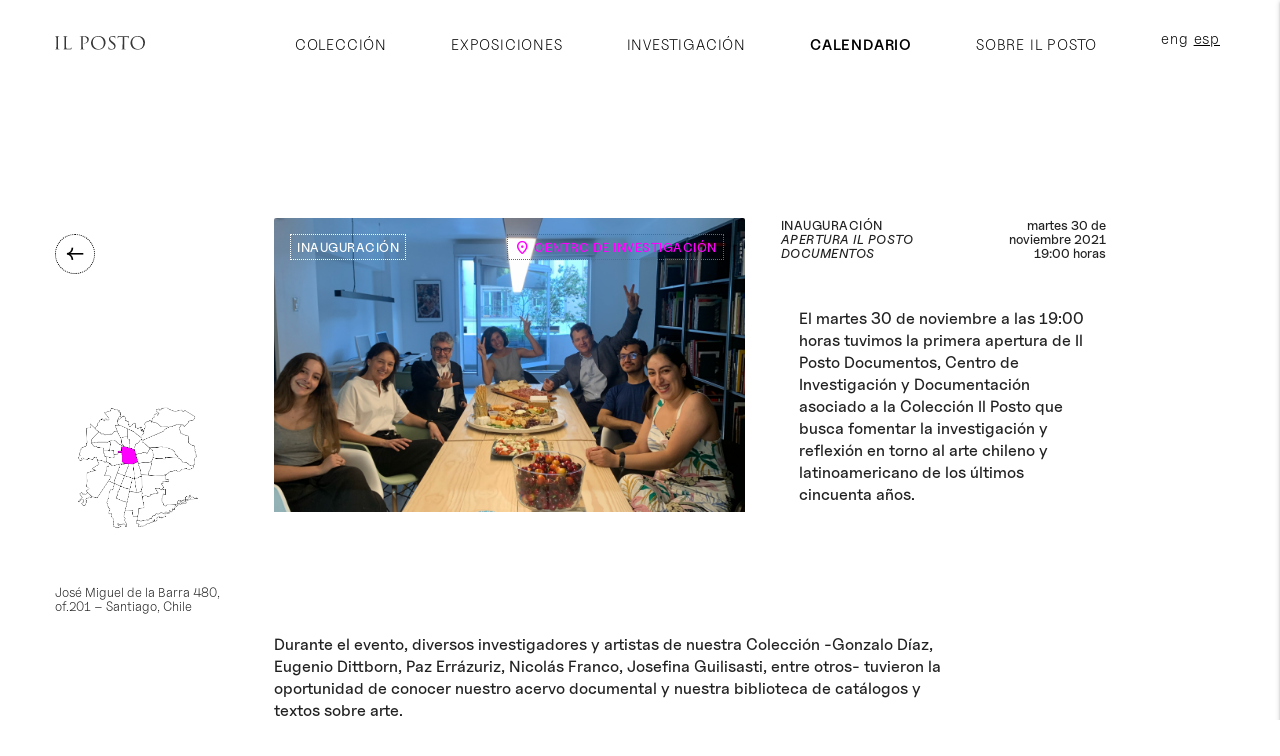

--- FILE ---
content_type: text/html; charset=UTF-8
request_url: https://www.ilposto.cl/evento/apertura-il-posto-documentos/
body_size: 8106
content:
<!DOCTYPE html>
<html lang="en">

<head>
     <meta charset="UTF-8">
     <meta http-equiv="X-UA-Compatible" content="IE=edge">
     <meta name="viewport" content="width=device-width, initial-scale=1, minimum-scale=1" />
          <meta name="robots" content="index, follow" />
     <meta name="google-site-verification" content="XR-L16xy1LZ80kJmjGNTOiveWfT8A3pwc6xEu9X12FA" />
          <meta property="fb:app_id" content="" />
     <meta property="fb:admins" content="" />
     <meta property="fb:pages" content="" />
     <link rel="icon" type="image/png" sizes="16x16" href="https://www.ilposto.cl/wp-content/themes/ilposto2025/assets/ico/favicon.ico">
     <link rel="icon" type="image/png" sizes="512x512" href="https://www.ilposto.cl/wp-content/themes/ilposto2025/assets/ico/android-chrome-512x512.png">
     <link rel="icon" type="image/png" sizes="32x32" href="https://www.ilposto.cl/wp-content/themes/ilposto2025/assets/ico/favicon-32x32.png">
     <link rel="apple-touch-icon" sizes="57x57" href="https://www.ilposto.cl/wp-content/themes/ilposto2025/assets/ico/apple-touch-icon.png">
     <link rel="stylesheet" href="https://fonts.googleapis.com/css2?family=Material+Symbols+Rounded:opsz,wght,FILL,GRAD@20..48,100..700,0..1,-50..200&icon_names=chevron_right,close,ios_share,location_on,mail,search" />
     <!-- Google tag (gtag.js) -->
     <script async src="https://www.googletagmanager.com/gtag/js?id=G-R17WXLE4FH"></script>
     <script>
          window.dataLayer = window.dataLayer || [];

          function gtag() {
               dataLayer.push(arguments);
          }
          gtag('js', new Date());

          gtag('config', 'G-R17WXLE4FH');
     </script>
          <title>Apertura Il Posto Documentos - IL Posto</title>
     <meta name="description" content="El martes 30 de noviembre a las 19:00 horas tuvimos la primera apertura de Il Posto Documentos, centro de investigación asociado a la Colección Il Posto que busca fomentar la investigación y reflexión en torno al arte chileno y latinoamericano de los últimos cincuenta años." />
     <meta name="keywords" content="" />
     <meta property="og:site_name" content="IL Posto" />
     <meta property="og:title" content="Apertura Il Posto Documentos - IL Posto" />
     <meta property="og:url" content="" />
     <meta property="og:description" content="El martes 30 de noviembre a las 19:00 horas tuvimos la primera apertura de Il Posto Documentos, centro de investigación asociado a la Colección Il Posto que busca fomentar la investigación y reflexión en torno al arte chileno y latinoamericano de los últimos cincuenta años." />
     <meta property="og:image" content="Array" />
     <meta property="og:type" content="website" />
     <meta name='robots' content='index, follow, max-image-preview:large, max-snippet:-1, max-video-preview:-1' />

	<!-- This site is optimized with the Yoast SEO plugin v26.1.1 - https://yoast.com/wordpress/plugins/seo/ -->
	<meta name="description" content="El martes 30 de noviembre a las 19:00 horas tuvimos la primera apertura de Il Posto Documentos, centro de investigación asociado a la Colección Il Posto que busca fomentar la investigación y reflexión en torno al arte chileno y latinoamericano de los últimos cincuenta años." />
	<link rel="canonical" href="https://www.ilposto.cl/evento/apertura-il-posto-documentos/" />
	<meta property="og:locale" content="es_ES" />
	<meta property="og:type" content="article" />
	<meta property="og:title" content="Apertura Il Posto Documentos - IL Posto" />
	<meta property="og:description" content="El martes 30 de noviembre a las 19:00 horas tuvimos la primera apertura de Il Posto Documentos, centro de investigación asociado a la Colección Il Posto que busca fomentar la investigación y reflexión en torno al arte chileno y latinoamericano de los últimos cincuenta años." />
	<meta property="og:url" content="https://www.ilposto.cl/evento/apertura-il-posto-documentos/" />
	<meta property="og:site_name" content="IL Posto" />
	<meta property="article:modified_time" content="2024-12-18T19:41:43+00:00" />
	<meta name="twitter:card" content="summary_large_image" />
	<meta name="twitter:label1" content="Tiempo de lectura" />
	<meta name="twitter:data1" content="1 minuto" />
	<script type="application/ld+json" class="yoast-schema-graph">{"@context":"https://schema.org","@graph":[{"@type":"WebPage","@id":"https://www.ilposto.cl/evento/apertura-il-posto-documentos/","url":"https://www.ilposto.cl/evento/apertura-il-posto-documentos/","name":"Apertura Il Posto Documentos - IL Posto","isPartOf":{"@id":"https://www.ilposto.cl/#website"},"datePublished":"2023-03-01T06:12:30+00:00","dateModified":"2024-12-18T19:41:43+00:00","description":"El martes 30 de noviembre a las 19:00 horas tuvimos la primera apertura de Il Posto Documentos, centro de investigación asociado a la Colección Il Posto que busca fomentar la investigación y reflexión en torno al arte chileno y latinoamericano de los últimos cincuenta años.","breadcrumb":{"@id":"https://www.ilposto.cl/evento/apertura-il-posto-documentos/#breadcrumb"},"inLanguage":"es","potentialAction":[{"@type":"ReadAction","target":["https://www.ilposto.cl/evento/apertura-il-posto-documentos/"]}]},{"@type":"BreadcrumbList","@id":"https://www.ilposto.cl/evento/apertura-il-posto-documentos/#breadcrumb","itemListElement":[{"@type":"ListItem","position":1,"name":"Portada","item":"https://www.ilposto.cl/"},{"@type":"ListItem","position":2,"name":"Apertura Il Posto Documentos"}]},{"@type":"WebSite","@id":"https://www.ilposto.cl/#website","url":"https://www.ilposto.cl/","name":"IL Posto","description":"Otro sitio realizado con WordPress","potentialAction":[{"@type":"SearchAction","target":{"@type":"EntryPoint","urlTemplate":"https://www.ilposto.cl/?s={search_term_string}"},"query-input":{"@type":"PropertyValueSpecification","valueRequired":true,"valueName":"search_term_string"}}],"inLanguage":"es"}]}</script>
	<!-- / Yoast SEO plugin. -->


<link rel="alternate" title="oEmbed (JSON)" type="application/json+oembed" href="https://www.ilposto.cl/wp-json/oembed/1.0/embed?url=https%3A%2F%2Fwww.ilposto.cl%2Fevento%2Fapertura-il-posto-documentos%2F" />
<link rel="alternate" title="oEmbed (XML)" type="text/xml+oembed" href="https://www.ilposto.cl/wp-json/oembed/1.0/embed?url=https%3A%2F%2Fwww.ilposto.cl%2Fevento%2Fapertura-il-posto-documentos%2F&#038;format=xml" />
<style id='wp-img-auto-sizes-contain-inline-css' type='text/css'>
img:is([sizes=auto i],[sizes^="auto," i]){contain-intrinsic-size:3000px 1500px}
/*# sourceURL=wp-img-auto-sizes-contain-inline-css */
</style>
<style id='classic-theme-styles-inline-css' type='text/css'>
/*! This file is auto-generated */
.wp-block-button__link{color:#fff;background-color:#32373c;border-radius:9999px;box-shadow:none;text-decoration:none;padding:calc(.667em + 2px) calc(1.333em + 2px);font-size:1.125em}.wp-block-file__button{background:#32373c;color:#fff;text-decoration:none}
/*# sourceURL=/wp-includes/css/classic-themes.min.css */
</style>
<link rel='stylesheet' id='wpml-legacy-horizontal-list-0-css' href='https://www.ilposto.cl/wp-content/plugins/sitepress-multilingual-cms/templates/language-switchers/legacy-list-horizontal/style.min.css?ver=1' type='text/css' media='all' />
<link rel='stylesheet' id='materialize-css' href='https://www.ilposto.cl/wp-content/themes/ilposto2025/assets/materialize/css/materialize.css' type='text/css' media='all' />
<script type="text/javascript" id="wpml-cookie-js-extra">
/* <![CDATA[ */
var wpml_cookies = {"wp-wpml_current_language":{"value":"es","expires":1,"path":"/"}};
var wpml_cookies = {"wp-wpml_current_language":{"value":"es","expires":1,"path":"/"}};
//# sourceURL=wpml-cookie-js-extra
/* ]]> */
</script>
<script type="text/javascript" src="https://www.ilposto.cl/wp-content/plugins/sitepress-multilingual-cms/res/js/cookies/language-cookie.js?ver=483900" id="wpml-cookie-js" defer="defer" data-wp-strategy="defer"></script>
<script type="text/javascript" src="https://www.ilposto.cl/wp-includes/js/jquery/jquery.min.js?ver=3.7.1" id="jquery-core-js"></script>
<script type="text/javascript" src="https://www.ilposto.cl/wp-includes/js/jquery/jquery-migrate.min.js?ver=3.4.1" id="jquery-migrate-js"></script>
<link rel="https://api.w.org/" href="https://www.ilposto.cl/wp-json/" /><link rel="alternate" title="JSON" type="application/json" href="https://www.ilposto.cl/wp-json/wp/v2/evento/2246" /><link rel="EditURI" type="application/rsd+xml" title="RSD" href="https://www.ilposto.cl/xmlrpc.php?rsd" />
<meta name="generator" content="WordPress 6.9" />
<link rel='shortlink' href='https://www.ilposto.cl/?p=2246' />
<meta name="generator" content="WPML ver:4.8.3 stt:1,2;" />

     <!-- Estilos -->
     <!-- <link rel="stylesheet" href="https://www.ilposto.cl/wp-content/themes/ilposto2025/assets/style/css/style.css?v=2.25"> -->
     <!-- <link rel="stylesheet" href="https://www.ilposto.cl/wp-content/themes/ilposto2025/assets/style/css/slick.css"> -->

     <link rel="stylesheet" href="https://www.ilposto.cl/wp-content/themes/ilposto2025/modern-normalize.min.css?v=0.1">
     <link rel="stylesheet" href="https://www.ilposto.cl/wp-content/themes/ilposto2025/fonts.css?v=0.1">
     <link rel="stylesheet" href="https://www.ilposto.cl/wp-content/themes/ilposto2025/ilposto.css?v=0.1">
     <link rel="stylesheet" href="https://www.ilposto.cl/wp-content/themes/ilposto2025/mobile.css?v=0.2">

     <!-- tiny slider -->
     <link rel="stylesheet" href="https://cdnjs.cloudflare.com/ajax/libs/tiny-slider/2.9.4/tiny-slider.css">
     <!--[if (lt IE 9)]><script src="https://cdnjs.cloudflare.com/ajax/libs/tiny-slider/2.9.4/min/tiny-slider.helper.ie8.js"></script><![endif]-->
     <script src="https://cdnjs.cloudflare.com/ajax/libs/tiny-slider/2.9.2/min/tiny-slider.js"></script>
     <!-- NOTE: prior to v2.2.1 tiny-slider.js need to be in <body> -->

     <!-- Js -->
     <script src="https://code.jquery.com/jquery-3.6.4.min.js" integrity="sha256-oP6HI9z1XaZNBrJURtCoUT5SUnxFr8s3BzRl+cbzUq8=" crossorigin="anonymous"></script>
     <script src="https://unpkg.com/imagesloaded@5/imagesloaded.pkgd.min.js"></script>
     <!-- <script src="https://www.ilposto.cl/wp-content/themes/ilposto2025/assets/js/libs/slick.min.js"></script> -->

     <!-- <script src="https://www.ilposto.cl/wp-content/themes/ilposto2025/assets/js/scripts.js"></script> -->
     <!-- <script src="https://www.ilposto.cl/wp-content/themes/ilposto2025/assets/owl-carousel/owl.carousel.min.js"></script> -->

     <!-- <script src="https://www.ilposto.cl/wp-content/themes/ilposto2025/assets/js/libs/masonry.pkgd.min.js"></script> -->

     <!-- <script src="https://cdn.jsdelivr.net/npm/bootstrap@5.3.0-alpha2/dist/js/bootstrap.bundle.min.js"></script> -->

     <!-- wp -->
     <!-- <script src="https://www.ilposto.cl/wp-content/themes/ilposto2025/assets/js/libs/block-library.min.js"></script> -->
     <!-- <script src="https://www.ilposto.cl/wp-content/themes/ilposto2025/assets/js/libs/blocks.min.js"></script> -->

     <!-- Fuentes -->
     <link rel="preconnect" href="https://fonts.googleapis.com">
     <link rel="preconnect" href="https://fonts.gstatic.com" crossorigin>
     <link href="https://fonts.googleapis.com/css2?family=Lustria&family=Roboto:ital,wght@0,100;0,400;0,500;0,700;0,900;1,100;1,300;1,400;1,500;1,700;1,900&display=swap" rel="stylesheet">

     <!-- Video.js styles -->

     <link href="https://www.ilposto.cl/wp-content/themes/ilposto2025/assets/videojs/video-js.min.css" rel="stylesheet" />
     <script src="https://www.ilposto.cl/wp-content/themes/ilposto2025/assets/videojs/video.min.js"></script>
     <script src="https://www.ilposto.cl/wp-content/themes/ilposto2025/assets/videojs/Youtube.min.js"></script>

<style id='global-styles-inline-css' type='text/css'>
:root{--wp--preset--aspect-ratio--square: 1;--wp--preset--aspect-ratio--4-3: 4/3;--wp--preset--aspect-ratio--3-4: 3/4;--wp--preset--aspect-ratio--3-2: 3/2;--wp--preset--aspect-ratio--2-3: 2/3;--wp--preset--aspect-ratio--16-9: 16/9;--wp--preset--aspect-ratio--9-16: 9/16;--wp--preset--color--black: #000000;--wp--preset--color--cyan-bluish-gray: #abb8c3;--wp--preset--color--white: #ffffff;--wp--preset--color--pale-pink: #f78da7;--wp--preset--color--vivid-red: #cf2e2e;--wp--preset--color--luminous-vivid-orange: #ff6900;--wp--preset--color--luminous-vivid-amber: #fcb900;--wp--preset--color--light-green-cyan: #7bdcb5;--wp--preset--color--vivid-green-cyan: #00d084;--wp--preset--color--pale-cyan-blue: #8ed1fc;--wp--preset--color--vivid-cyan-blue: #0693e3;--wp--preset--color--vivid-purple: #9b51e0;--wp--preset--gradient--vivid-cyan-blue-to-vivid-purple: linear-gradient(135deg,rgb(6,147,227) 0%,rgb(155,81,224) 100%);--wp--preset--gradient--light-green-cyan-to-vivid-green-cyan: linear-gradient(135deg,rgb(122,220,180) 0%,rgb(0,208,130) 100%);--wp--preset--gradient--luminous-vivid-amber-to-luminous-vivid-orange: linear-gradient(135deg,rgb(252,185,0) 0%,rgb(255,105,0) 100%);--wp--preset--gradient--luminous-vivid-orange-to-vivid-red: linear-gradient(135deg,rgb(255,105,0) 0%,rgb(207,46,46) 100%);--wp--preset--gradient--very-light-gray-to-cyan-bluish-gray: linear-gradient(135deg,rgb(238,238,238) 0%,rgb(169,184,195) 100%);--wp--preset--gradient--cool-to-warm-spectrum: linear-gradient(135deg,rgb(74,234,220) 0%,rgb(151,120,209) 20%,rgb(207,42,186) 40%,rgb(238,44,130) 60%,rgb(251,105,98) 80%,rgb(254,248,76) 100%);--wp--preset--gradient--blush-light-purple: linear-gradient(135deg,rgb(255,206,236) 0%,rgb(152,150,240) 100%);--wp--preset--gradient--blush-bordeaux: linear-gradient(135deg,rgb(254,205,165) 0%,rgb(254,45,45) 50%,rgb(107,0,62) 100%);--wp--preset--gradient--luminous-dusk: linear-gradient(135deg,rgb(255,203,112) 0%,rgb(199,81,192) 50%,rgb(65,88,208) 100%);--wp--preset--gradient--pale-ocean: linear-gradient(135deg,rgb(255,245,203) 0%,rgb(182,227,212) 50%,rgb(51,167,181) 100%);--wp--preset--gradient--electric-grass: linear-gradient(135deg,rgb(202,248,128) 0%,rgb(113,206,126) 100%);--wp--preset--gradient--midnight: linear-gradient(135deg,rgb(2,3,129) 0%,rgb(40,116,252) 100%);--wp--preset--font-size--small: 13px;--wp--preset--font-size--medium: 20px;--wp--preset--font-size--large: 36px;--wp--preset--font-size--x-large: 42px;--wp--preset--spacing--20: 0.44rem;--wp--preset--spacing--30: 0.67rem;--wp--preset--spacing--40: 1rem;--wp--preset--spacing--50: 1.5rem;--wp--preset--spacing--60: 2.25rem;--wp--preset--spacing--70: 3.38rem;--wp--preset--spacing--80: 5.06rem;--wp--preset--shadow--natural: 6px 6px 9px rgba(0, 0, 0, 0.2);--wp--preset--shadow--deep: 12px 12px 50px rgba(0, 0, 0, 0.4);--wp--preset--shadow--sharp: 6px 6px 0px rgba(0, 0, 0, 0.2);--wp--preset--shadow--outlined: 6px 6px 0px -3px rgb(255, 255, 255), 6px 6px rgb(0, 0, 0);--wp--preset--shadow--crisp: 6px 6px 0px rgb(0, 0, 0);}:where(.is-layout-flex){gap: 0.5em;}:where(.is-layout-grid){gap: 0.5em;}body .is-layout-flex{display: flex;}.is-layout-flex{flex-wrap: wrap;align-items: center;}.is-layout-flex > :is(*, div){margin: 0;}body .is-layout-grid{display: grid;}.is-layout-grid > :is(*, div){margin: 0;}:where(.wp-block-columns.is-layout-flex){gap: 2em;}:where(.wp-block-columns.is-layout-grid){gap: 2em;}:where(.wp-block-post-template.is-layout-flex){gap: 1.25em;}:where(.wp-block-post-template.is-layout-grid){gap: 1.25em;}.has-black-color{color: var(--wp--preset--color--black) !important;}.has-cyan-bluish-gray-color{color: var(--wp--preset--color--cyan-bluish-gray) !important;}.has-white-color{color: var(--wp--preset--color--white) !important;}.has-pale-pink-color{color: var(--wp--preset--color--pale-pink) !important;}.has-vivid-red-color{color: var(--wp--preset--color--vivid-red) !important;}.has-luminous-vivid-orange-color{color: var(--wp--preset--color--luminous-vivid-orange) !important;}.has-luminous-vivid-amber-color{color: var(--wp--preset--color--luminous-vivid-amber) !important;}.has-light-green-cyan-color{color: var(--wp--preset--color--light-green-cyan) !important;}.has-vivid-green-cyan-color{color: var(--wp--preset--color--vivid-green-cyan) !important;}.has-pale-cyan-blue-color{color: var(--wp--preset--color--pale-cyan-blue) !important;}.has-vivid-cyan-blue-color{color: var(--wp--preset--color--vivid-cyan-blue) !important;}.has-vivid-purple-color{color: var(--wp--preset--color--vivid-purple) !important;}.has-black-background-color{background-color: var(--wp--preset--color--black) !important;}.has-cyan-bluish-gray-background-color{background-color: var(--wp--preset--color--cyan-bluish-gray) !important;}.has-white-background-color{background-color: var(--wp--preset--color--white) !important;}.has-pale-pink-background-color{background-color: var(--wp--preset--color--pale-pink) !important;}.has-vivid-red-background-color{background-color: var(--wp--preset--color--vivid-red) !important;}.has-luminous-vivid-orange-background-color{background-color: var(--wp--preset--color--luminous-vivid-orange) !important;}.has-luminous-vivid-amber-background-color{background-color: var(--wp--preset--color--luminous-vivid-amber) !important;}.has-light-green-cyan-background-color{background-color: var(--wp--preset--color--light-green-cyan) !important;}.has-vivid-green-cyan-background-color{background-color: var(--wp--preset--color--vivid-green-cyan) !important;}.has-pale-cyan-blue-background-color{background-color: var(--wp--preset--color--pale-cyan-blue) !important;}.has-vivid-cyan-blue-background-color{background-color: var(--wp--preset--color--vivid-cyan-blue) !important;}.has-vivid-purple-background-color{background-color: var(--wp--preset--color--vivid-purple) !important;}.has-black-border-color{border-color: var(--wp--preset--color--black) !important;}.has-cyan-bluish-gray-border-color{border-color: var(--wp--preset--color--cyan-bluish-gray) !important;}.has-white-border-color{border-color: var(--wp--preset--color--white) !important;}.has-pale-pink-border-color{border-color: var(--wp--preset--color--pale-pink) !important;}.has-vivid-red-border-color{border-color: var(--wp--preset--color--vivid-red) !important;}.has-luminous-vivid-orange-border-color{border-color: var(--wp--preset--color--luminous-vivid-orange) !important;}.has-luminous-vivid-amber-border-color{border-color: var(--wp--preset--color--luminous-vivid-amber) !important;}.has-light-green-cyan-border-color{border-color: var(--wp--preset--color--light-green-cyan) !important;}.has-vivid-green-cyan-border-color{border-color: var(--wp--preset--color--vivid-green-cyan) !important;}.has-pale-cyan-blue-border-color{border-color: var(--wp--preset--color--pale-cyan-blue) !important;}.has-vivid-cyan-blue-border-color{border-color: var(--wp--preset--color--vivid-cyan-blue) !important;}.has-vivid-purple-border-color{border-color: var(--wp--preset--color--vivid-purple) !important;}.has-vivid-cyan-blue-to-vivid-purple-gradient-background{background: var(--wp--preset--gradient--vivid-cyan-blue-to-vivid-purple) !important;}.has-light-green-cyan-to-vivid-green-cyan-gradient-background{background: var(--wp--preset--gradient--light-green-cyan-to-vivid-green-cyan) !important;}.has-luminous-vivid-amber-to-luminous-vivid-orange-gradient-background{background: var(--wp--preset--gradient--luminous-vivid-amber-to-luminous-vivid-orange) !important;}.has-luminous-vivid-orange-to-vivid-red-gradient-background{background: var(--wp--preset--gradient--luminous-vivid-orange-to-vivid-red) !important;}.has-very-light-gray-to-cyan-bluish-gray-gradient-background{background: var(--wp--preset--gradient--very-light-gray-to-cyan-bluish-gray) !important;}.has-cool-to-warm-spectrum-gradient-background{background: var(--wp--preset--gradient--cool-to-warm-spectrum) !important;}.has-blush-light-purple-gradient-background{background: var(--wp--preset--gradient--blush-light-purple) !important;}.has-blush-bordeaux-gradient-background{background: var(--wp--preset--gradient--blush-bordeaux) !important;}.has-luminous-dusk-gradient-background{background: var(--wp--preset--gradient--luminous-dusk) !important;}.has-pale-ocean-gradient-background{background: var(--wp--preset--gradient--pale-ocean) !important;}.has-electric-grass-gradient-background{background: var(--wp--preset--gradient--electric-grass) !important;}.has-midnight-gradient-background{background: var(--wp--preset--gradient--midnight) !important;}.has-small-font-size{font-size: var(--wp--preset--font-size--small) !important;}.has-medium-font-size{font-size: var(--wp--preset--font-size--medium) !important;}.has-large-font-size{font-size: var(--wp--preset--font-size--large) !important;}.has-x-large-font-size{font-size: var(--wp--preset--font-size--x-large) !important;}
/*# sourceURL=global-styles-inline-css */
</style>
</head>
<body class="wp-singular evento-template-default single single-evento postid-2246 wp-theme-ilposto2025 lang-es">
     <div class="main">
          <header id="header" class="il-header">
               <div id="fixed-mobile-menu" class="hide-on-large-only">
                    <div id="ilposto-logo-mobile"><a href="/"><img src="https://www.ilposto.cl/wp-content/themes/ilposto2025/assets/images/logo-ILPOSTO.svg" alt="Il Posto | Inicio"></a></div>
                    <div id="three-dots-menu">
                         <ul class="horizontal-menu">
                              <li>
                                   <a class="sidenav-trigger" href="#" data-target="slide-out"><img id="three-dots-menu-img" src="https://www.ilposto.cl/wp-content/themes/ilposto2025/assets/images/three-dots-filled.svg" alt=""></a>
                              </li>
                         </ul>
                    </div>
               </div>
               
               <ul id="slide-out" class="sidenav">
                    <a href="#!" class="nav-chip right sidenav-close black-text" style="margin-right:-20px;">→</a>
                    <span class="lang-menu" class="right"><ul class="horizontal-menu"><li><a href="https://www.ilposto.cl/en/event/il-posto-documents-opening/" class="lang-button ">eng</a></li><li><a href="https://www.ilposto.cl/evento/apertura-il-posto-documentos/" class="lang-button active">esp</a></li></ul></span>
                    <div class="spacer"></div>
                                                     <li class="menu-coleccion">
                                       <h2><a href="https://www.ilposto.cl/coleccion/" class="black-text menu-item-coleccion " title="Colección parent_active: calendario parent_open:  child_active: nothing">↗ Colección <span></span></a></h2>
                                       <ul class="il-submenu submenu-coleccion" style="display: none ">
                                                                                        <li class="box submenu-item-artistas "><a class="uppercase " target="" href="https://www.ilposto.cl/coleccion/artistas/">Artistas</a></li>
                                                                                             <li class="box submenu-item-obras "><a class="uppercase " target="" href="https://www.ilposto.cl/coleccion/obras/">Obras</a></li>
                                                                                             <li class="box submenu-item-coleccion-documental "><a class="uppercase " target="" href="https://www.ilposto.cl/coleccion/coleccion-documental/">Colección Documental</a></li>
                                                                                   </ul>
                                  </li>
                                                               <li class="menu-exposiciones">
                                       <h2><a href="https://www.ilposto.cl/exposiciones/" class="black-text menu-item-exposiciones " title="Exposiciones parent_active: calendario parent_open:  child_active: nothing">↗ Exposiciones <span></span></a></h2>
                                       <ul class="il-submenu submenu-exposiciones" style="display: none ">
                                                                                        <li class="box submenu-item-exposiciones "><a class="uppercase " target="" href="https://www.ilposto.cl/exposiciones/">Todas las Exposiciones</a></li>
                                                                                   </ul>
                                  </li>
                                                               <li class="menu-investigacion">
                                       <h2><a href="https://www.ilposto.cl/investigacion/" class="black-text menu-item-investigacion " title="Investigación parent_active: calendario parent_open:  child_active: nothing">↗ Investigación <span></span></a></h2>
                                       <ul class="il-submenu submenu-investigacion" style="display: none ">
                                                                                        <li class="box submenu-item-convocatorias "><a class="uppercase " target="" href="https://www.ilposto.cl/investigacion/convocatorias/">Convocatorias</a></li>
                                                                                             <li class="box submenu-item-videos "><a class="uppercase " target="" href="https://www.ilposto.cl/investigacion/videos/">Videos</a></li>
                                                                                             <li class="box submenu-item-publicaciones "><a class="uppercase " target="" href="https://www.ilposto.cl/investigacion/publicaciones/">Publicaciones</a></li>
                                                                                             <li class="box submenu-item-textos "><a class="uppercase " target="" href="https://www.ilposto.cl/investigacion/textos/">Textos</a></li>
                                                                                   </ul>
                                  </li>
                                                               <li><h2><a class="black-text menu-item-calendario menu-active" href="https://www.ilposto.cl/calendario/" title="Calendario parent_active: calendario parent_open:  child_active: nothing">↘ Calendario</a></h2></li>
                                                               <li><h2><a class="black-text menu-item-sobre-il-posto " href="https://www.ilposto.cl/sobre-il-posto/" title="Sobre Il Posto parent_active: calendario parent_open:  child_active: nothing">↗ Sobre Il Posto</a></h2></li>
                                            </ul>
               <div id="header-menu" class="container flex hide-on-med-and-down">
                    <div class="row fullwidth">
                         <div id="ilposto-logo" class="col l2">
                              <a href="https://www.ilposto.cl">
                                   <img src="https://www.ilposto.cl/wp-content/themes/ilposto2025/assets/images/logo-ILPOSTO.svg" alt="Il Posto | Inicio">
                              </a>
                         </div>
                         <div id="main-menu" class="col l10">
                              <span class="lang-menu" class="right"><ul class="horizontal-menu"><li><a href="https://www.ilposto.cl/en/event/il-posto-documents-opening/" class="lang-button ">eng</a></li><li><a href="https://www.ilposto.cl/evento/apertura-il-posto-documentos/" class="lang-button active">esp</a></li></ul></span>
                              <ul class="horizontal-menu">
                                                                                     <li class="menu-coleccion uppercase">
                                                       <a href="https://www.ilposto.cl/coleccion/" class="menu-item-coleccion " title="Colección parent_active: calendario parent_open:  child_active: nothing">Colección <span></span></a>
                                                       <ul class="il-submenu submenu-coleccion" style="display: none ">
                                                                                                                        <li class="box submenu-item-artistas "><a class="" target="" href="https://www.ilposto.cl/coleccion/artistas/">Artistas</a></li>
                                                                                                                             <li class="box submenu-item-obras "><a class="" target="" href="https://www.ilposto.cl/coleccion/obras/">Obras</a></li>
                                                                                                                             <li class="box submenu-item-coleccion-documental "><a class="" target="" href="https://www.ilposto.cl/coleccion/coleccion-documental/">Colección Documental</a></li>
                                                                                                                   </ul>
                                                  </li>
                                                                                               <li class="menu-exposiciones uppercase">
                                                       <a href="https://www.ilposto.cl/exposiciones/" class="menu-item-exposiciones " title="Exposiciones parent_active: calendario parent_open:  child_active: nothing">Exposiciones <span></span></a>
                                                       <ul class="il-submenu submenu-exposiciones" style="display: none ">
                                                                                                                        <li class="box submenu-item-exposiciones "><a class="" target="" href="https://www.ilposto.cl/exposiciones/">Todas las Exposiciones</a></li>
                                                                                                                   </ul>
                                                  </li>
                                                                                               <li class="menu-investigacion uppercase">
                                                       <a href="https://www.ilposto.cl/investigacion/" class="menu-item-investigacion " title="Investigación parent_active: calendario parent_open:  child_active: nothing">Investigación <span></span></a>
                                                       <ul class="il-submenu submenu-investigacion" style="display: none ">
                                                                                                                        <li class="box submenu-item-convocatorias "><a class="" target="" href="https://www.ilposto.cl/investigacion/convocatorias/">Convocatorias</a></li>
                                                                                                                             <li class="box submenu-item-videos "><a class="" target="" href="https://www.ilposto.cl/investigacion/videos/">Videos</a></li>
                                                                                                                             <li class="box submenu-item-publicaciones "><a class="" target="" href="https://www.ilposto.cl/investigacion/publicaciones/">Publicaciones</a></li>
                                                                                                                             <li class="box submenu-item-textos "><a class="" target="" href="https://www.ilposto.cl/investigacion/textos/">Textos</a></li>
                                                                                                                   </ul>
                                                  </li>
                                                                                               <li class="menu-calendario uppercase"><a class="menu-item-calendario menu-active" href="https://www.ilposto.cl/calendario/" title="Calendario parent_active: calendario parent_open:  child_active: nothing">Calendario</a></li>
                                                                                               <li class="menu-sobre-il-posto uppercase"><a class="menu-item-sobre-il-posto " href="https://www.ilposto.cl/sobre-il-posto/" title="Sobre Il Posto parent_active: calendario parent_open:  child_active: nothing">Sobre Il Posto</a></li>
                                                                           </ul>
                         </div>
                    </div>
               </div>
          </header>
     <script>
          $(document).ready(function(){
              $('.sidenav').sidenav({
                   edge: 'right'
              });
          });
     </script>
<div id="single-evento" class="section">
	<div class="container">
		<div class="row">
			<div class="col s12 spacer"></div>
			<div class="col l2 small relative hide-on-med-and-down">
				<div class="filter-bar relative">
					<div class="mini-spacer"></div>
					<a href="javascript: history.back();" class="nav-chip black-text">←</a>
					<div class="spacer"></div>
					<div class="mapa" style="text-align:center;"><img style="max-width: 80%; margin: 50px 0;" src="https://www.ilposto.cl/wp-content/uploads/2024/12/sala-centro-de-investigacion.png" /></div>
					<div class="direccion">José Miguel de la Barra 480, of.201  –  Santiago, Chile</div>
					<div class="filter-bottom medium sala-de-investigacion-color">
						<span class="uppercase">↗Estás viendo</span><br/>
						Calendario<br/>
						Apertura Il Posto Documentos						<div class="spacer"></div>
					</div>
				</div>
			</div>
			<div class="card col s12 l9">
				<div class="col s12 l7 card-image">
					<div class="relative black">
						<a class="opacity" href="https://www.ilposto.cl/evento/apertura-il-posto-documentos/">
							<img class="absolute opacity" src="https://www.ilposto.cl/wp-content/uploads/2023/04/thumb-Apertura-Il-Posto-Documentos-1200x750.png" alt="Apertura Il Posto Documentos" style="width: 100%;" />
						</a>
						<span class="image-tag big absolute">
							<span class="uppercase medium box small white-text">Inauguración</span> 
							<span class="uppercase medium box small sala-de-investigacion-color right">
								<span class="material-symbols-rounded symbol-sub">location_on</span> Centro de Investigación							</span>
						</span>
					</div>
				</div>
				<div class="col s12 l5">
					<div class="flex">
						<div class="mini-spacer col s12 hide-on-large-only show-on-medium-and-down"></div>
						<div class="small uppercase medium" style="flex-basis: 70%; ">
							Inauguración<br>
							<span class="italic">Apertura Il Posto Documentos</span>
						</div>
						<div class="small medium right-align" style="flex-basis: 30%;">
							martes 30 de noviembre 2021<br/>19:00 horas						</div>
						<div class="mini-spacer col s12"></div>
						<div class="mini-spacer col s12"></div>
						<div class="col s8 l12">
							<p class="medium">El martes 30 de noviembre a las 19:00 horas tuvimos la primera apertura de Il Posto Documentos, Centro de Investigación y Documentación asociado a la Colección Il Posto que busca fomentar la investigación y reflexión en torno al arte chileno y latinoamericano de los últimos cincuenta años.</p>
							<div class="mini-spacer col s12"></div>
							<div class="mini-spacer col s12"></div>
													</div>
						<div class="col s4 hide-on-large-only show-on-medium-and-down">
							<div class="mapa" style="text-align:center;"><img src="https://www.ilposto.cl/wp-content/uploads/2024/12/sala-centro-de-investigacion.png" /></div>
							<div class="direccion">José Miguel de la Barra 480, of.201  –  Santiago, Chile</div>	
						</div>
					</div>
				</div>
				<div class="col s12 l10">
					<div class="spacer col s12"></div>
					<p><span style="font-weight: 400;">Durante el evento, diversos investigadores y artistas de nuestra Colección -Gonzalo Díaz, Eugenio Dittborn, Paz Errázuriz, Nicolás Franco, Josefina Guilisasti, entre otros- tuvieron la oportunidad de conocer nuestro acervo documental y nuestra biblioteca de catálogos y textos sobre arte.</span></p>
<p><span style="font-weight: 400;">Agradecemos a todos quienes pudieron acompañarnos a esta primera apertura del espacio.</span></p>
				</div>
			</div>
			<div class="col l1">
			
			</div>
			<div class="col s12 spacer"></div>
		</div>
	</div>
</div>
<script>
	$(document).ready(function() {
		$('#ocupacion').formSelect();
		$('.collapsible').collapsible();
	});
</script>

<input type="hidden" name="base_url" id="base_url" value="https://www.ilposto.cl">
<input type="hidden" name="temple_url" id="temple_url" value="https://www.ilposto.cl/wp-content/themes/ilposto2025">
<input type="hidden" name="base_ajax" id="base_ajax" value="https://www.ilposto.cl/wp-admin/admin-ajax.php">

<script type="speculationrules">
{"prefetch":[{"source":"document","where":{"and":[{"href_matches":"/*"},{"not":{"href_matches":["/wp-*.php","/wp-admin/*","/wp-content/uploads/*","/wp-content/*","/wp-content/plugins/*","/wp-content/themes/ilposto2025/*","/*\\?(.+)"]}},{"not":{"selector_matches":"a[rel~=\"nofollow\"]"}},{"not":{"selector_matches":".no-prefetch, .no-prefetch a"}}]},"eagerness":"conservative"}]}
</script>
<script type="text/javascript" src="https://www.ilposto.cl/wp-content/themes/ilposto2025/assets/materialize/js/bin/materialize.js" id="materialize-js"></script>
<script type="text/javascript" src="https://www.ilposto.cl/wp-content/themes/ilposto2025/assets/materialize/js/custom.js" id="custom-js"></script>

<footer class="main-footer footer-margin-top-yes section">
     <div class="container">
          <div class="row">
               <div class="col s12 l8 push-l2 small uppercase" style="border-top: 1px dotted black;">
                    <div class="col s12 spacer"></div>
                    <div class="col s4 l3">
                                                  <ul class="footer-menu">
                              <li><a class="black-text" href="mailto:info@ilposto.cl"><span class="material-symbols-rounded symbol-sub">mail</span> info@ilposto.cl</a></li>
                              <li><a class="black-text" target="_blank" href="https://www.instagram.com/ilposto.cl"><img class="icon" src="https://www.ilposto.cl/wp-content/themes/ilposto2025/assets/images/instagram.svg" alt="instagram"> @ilposto.cl</a></li>
                              <li><a class="black-text" target="_blank" href="https://www.youtube.com/channel/UC02Fqgo4OijlURp2hDRkzLw"><img class="icon" src="https://www.ilposto.cl/wp-content/themes/ilposto2025/assets/images/youtube.svg" alt="youtube"> @ilposto.cl</a></li>
                         </ul>
                    </div>
                    <div class="col s4 l3">
                         <div>
                              <p><span class="material-symbols-rounded symbol-sub">location_on</span> <strong>Sala de Exhibición</strong><br>
                              <p><a class="black-text" href="https://goo.gl/maps/egnnDpMviAfUsaGz7" target="_blank">
                                   Espoz 3150 piso -1 of 080<br>Vitacura  –  Santiago, Chile                              </a></p>
                              <p>Jueves de 15.00 a 18.00 hrs.<br> 
Viernes de 15.00 A 18.00 hrs.<br>  
Sábado de 11.00 A 14.00 hrs.<br> </p>
                         </div>
                    </div>
                    <div class="col s4 l3">
                         <div>
                              <p><span class="material-symbols-rounded symbol-sub">location_on</span> <strong>Centro de Investigación</strong></p>
                              <p><a class="black-text" href="https://goo.gl/maps/Mi5N4jGfESFFC8Bb6" target="_blank">
                                   José Miguel de la Barra 480, of.201  –  Santiago, Chile                              </a></p>
                              <p>Lunes a Viernes<br>
de 10.00 a 18.00 hrs.</p>
                         </div>
                    </div>
                    <div class="col s12 l3">
                         <div>
                              <p><strong>2026 © Il Posto</strong></p>
                              <p>Todos los derechos reservados</p>
                         </div>
                    </div>
                    <div class="col s12 spacer hide-on-small-only"></div>
               </div>
          </div>
     </div>
</footer>


<!-- <li><a href="https://www.ilposto.cl/coleccion/" title="Colección">Colección</a></li> -->
<!-- <li><a href="https://www.ilposto.cl/exposiciones/" title="Exposiciones">Exposiciones</a></li> -->
<!-- <li><a href="http://documentos.ilposto.cl/" title="Investigación">Investigación</a></li> -->
<!-- <li><a href="https://www.ilposto.cl/sobre-il-posto/" title="Sobre Il Posto">Sobre Il Posto</a></li> -->
</div><!-- /il-wrapper -->

<div class="il-bagrop"></div>




<script type="text/javascript" src="https://www.ilposto.cl/wp-content/themes/ilposto2025/script/jquery.validate.min.js"></script>
<script type="text/javascript" src="https://www.ilposto.cl/wp-content/themes/ilposto2025/script/scripts.formularios.js?v=1768730357"></script>
<script>
     const threeDotsMenuImg = document.getElementById("three-dots-menu-img");

     function mainMenuClose() {
          document.getElementById("header-menu").style.display = "none";
          threeDotsMenuImg.src = "https://www.ilposto.cl/wp-content/themes/ilposto2025/assets/images/three-dots-filled.svg";
     }

     function mainMenuOpen() {
          document.getElementById("header-menu").style.display = "flex";
          threeDotsMenuImg.src = "https://www.ilposto.cl/wp-content/themes/ilposto2025/assets/images/three-dots-outline.svg";
     }

     $(document).ready(function(){
         $('.sidenav').sidenav({
              edge: 'right'
         });
       });
</script>
</body>

</html>

--- FILE ---
content_type: text/html; charset=UTF-8
request_url: https://www.ilposto.cl/wp-admin/admin-ajax.php?action=callback_cSToken&callback=jQuery364037065059327468686_1768730357664&_=1768730357665
body_size: 113
content:
jQuery364037065059327468686_1768730357664({"tk":"83792fa6e469a1ed83f0e65e5de8829a2c9e49127769ae642c67d10e4e0f"})

--- FILE ---
content_type: text/css
request_url: https://www.ilposto.cl/wp-content/themes/ilposto2025/modern-normalize.min.css?v=0.1
body_size: 838
content:
/**
 * Minified by jsDelivr using clean-css v5.3.2.
 * Original file: /npm/modern-normalize@3.0.1/modern-normalize.css
 *
 * Do NOT use SRI with dynamically generated files! More information: https://www.jsdelivr.com/using-sri-with-dynamic-files
 */
/*! modern-normalize v3.0.1 | MIT License | https://github.com/sindresorhus/modern-normalize */
*,::after,::before{box-sizing:border-box}html{font-family:system-ui,'Segoe UI',Roboto,Helvetica,Arial,sans-serif,'Apple Color Emoji','Segoe UI Emoji';line-height:1.15;-webkit-text-size-adjust:100%;tab-size:4}body{margin:0}b,strong{font-weight:bolder}code,kbd,pre,samp{font-family:ui-monospace,SFMono-Regular,Consolas,'Liberation Mono',Menlo,monospace;font-size:1em}small{font-size:80%}sub,sup{font-size:75%;line-height:0;position:relative;vertical-align:baseline}sub{bottom:-.25em}sup{top:-.5em}table{border-color:currentcolor}button,input,optgroup,select,textarea{font-family:inherit;font-size:100%;line-height:1.15;margin:0}[type=button],[type=reset],[type=submit],button{-webkit-appearance:button}legend{padding:0}progress{vertical-align:baseline}::-webkit-inner-spin-button,::-webkit-outer-spin-button{height:auto}[type=search]{-webkit-appearance:textfield;outline-offset:-2px}::-webkit-search-decoration{-webkit-appearance:none}::-webkit-file-upload-button{-webkit-appearance:button;font:inherit}summary{display:list-item}
/*# sourceMappingURL=/sm/d2d8cd206fb9f42f071e97460f3ad9c875edb5e7a4b10f900a83cdf8401c53a9.map */

--- FILE ---
content_type: text/css
request_url: https://www.ilposto.cl/wp-content/themes/ilposto2025/fonts.css?v=0.1
body_size: 1073
content:
/*
Theme Name: IL Posto 2023
Theme URI: https://wordpress.org/themes/twentysixteen/
Author: the WordPress team
Author URI: https://wordpress.org/
Description: Twenty Sixteen is a modernized take on an ever-popular WordPress layout — the horizontal masthead with an optional right sidebar that works perfectly for blogs and websites. It has custom color options with beautiful default color schemes, a harmonious fluid grid using a mobile-first approach, and impeccable polish in every detail. Twenty Sixteen will make your WordPress look beautiful everywhere.
Version: 1.1
License: GNU General Public License v2 or later
License URI: http://www.gnu.org/licenses/gpl-2.0.html
Tags: black, blue, gray, red, white, yellow, dark, light, one-column, two-columns, right-sidebar, fixed-layout, responsive-layout, accessibility-ready, custom-background, custom-colors, custom-header, custom-menu, editor-style, featured-images, flexible-header, microformats, post-formats, rtl-language-support, sticky-post, threaded-comments, translation-ready
Text Domain: twentysixteen

This theme, like WordPress, is licensed under the GPL.
Use it to make something cool, have fun, and share what you've learned with others.
*/

/**********************++++*/


@font-face {
  font-family: "TrajanPro";
  src:
    local("Trajan"),
    url("fonts/TrajanPro-Regular.otf") format("opentype");
  font-weight: normal;
  font-style: normal;
}

/* ==== */

/* https://github.com/kaspernordkvist/uncut_sans  */

@font-face {
  font-family: "Uncut Sans Book";
  src:
    local("Uncut Sans Book"),
    url("fonts/UncutSans/Static/UncutSans-Book.otf") format("opentype");
  font-weight: normal;
  font-style: normal;
}
@font-face {
  font-family: "Uncut Sans Book";
  src:
    local("Uncut Sans Book Italic"),
    url("fonts/UncutSans/Static/UncutSans-BookItalic.otf") format("opentype");
  font-weight: normal;
  font-style: italic;
}

/* ==== */

@font-face {
  font-family: "Uncut Sans";
  src:
    local("Uncut Sans Light"),
    url("fonts/UncutSans/Static/UncutSans-Light.otf") format("opentype");
  font-weight: 100;
  font-style: normal;
}
@font-face {
  font-family: "Uncut Sans";
  src:
    local("Uncut Sans Light Italic"),
    url("fonts/UncutSans/Static/UncutSans-LightItalic.otf") format("opentype");
  font-weight: 100;
  font-style: italic;
}
@font-face {
  font-family: "Uncut Sans";
  src:
    local("Uncut Sans Regular"),
    url("fonts/UncutSans/Static/UncutSans-Regular.otf") format("opentype");
  font-weight: 300;
  font-style: normal;
}
@font-face {
  font-family: "Uncut Sans";
  src:
    local("Uncut Sans Regular Italic"),
    url("fonts/UncutSans/Static/UncutSans-RegularItalic.otf") format("opentype");
  font-weight: 300;
  font-style: italic;
}
@font-face {
  font-family: "Uncut Sans";
  src:
    local("Uncut Sans Medium"),
    url("fonts/UncutSans/Static/UncutSans-Medium.otf") format("opentype");
  font-weight: 400;
  font-style: normal;
}
@font-face {
  font-family: "Uncut Sans";
  src:
    local("Uncut Sans Medium Italic"),
    url("fonts/UncutSans/Static/UncutSans-MediumItalic.otf") format("opentype");
  font-weight: 400;
  font-style: italic;
}
@font-face {
  font-family: "Uncut Sans";
  src:
    local("Uncut Sans Semibold"),
    url("fonts/UncutSans/Static/UncutSans-Semibold.otf") format("opentype");
  font-weight: 500;
  font-style: normal;
}
@font-face {
  font-family: "Uncut Sans";
  src:
    local("Uncut Sans Semibold Italic"),
    url("fonts/UncutSans/Static/UncutSans-SemiboldItalic.otf") format("opentype");
  font-weight: 500;
  font-style: italic;
}
@font-face {
  font-family: "Uncut Sans";
  src:
    local("Uncut Sans Bold"),
    url("fonts/UncutSans/Static/UncutSans-Bold.otf") format("opentype");
  font-weight: 600;
  font-style: normal;
}
@font-face {
  font-family: "Uncut Sans";
  src:
    local("Uncut Sans Bold Italic"),
    url("fonts/UncutSans/Static/UncutSans-BoldItalic.otf") format("opentype");
  font-weight: 600;
  font-style: italic;
}


/* ====================================================================================== */


--- FILE ---
content_type: text/css
request_url: https://www.ilposto.cl/wp-content/themes/ilposto2025/ilposto.css?v=0.1
body_size: 6718
content:
body {
  font-family: "Uncut Sans", sans-serif;
  font-weight: 100;
  font-size: 16px;
  background-color: white;
  padding-top: 0;
}

#main {
  padding: 40px;
}

p {
  line-height: 140%;
}
.angle {
  transform: rotate(-135deg) translateY(-2px);
  display: inline-block;
  font-size: 14px;
}
/* main layout related */

img {
     max-width: 100%;
     height: auto;
     opacity: 0;
}
.wp-caption {
    max-width: 100%;
}
.aligncenter {
  text-align: center;
  margin: 0 auto;
  padding: 10px
}
.wp-block-image .wp-caption {
    max-width: 100%;
}
.card {
  background-color: transparent;
}
.card-content > * {
    margin-top: 0 !important;
}
.card-content {
  padding-top: 8px !important;
}
.card-image {
  display: flex;
  /* align-items: center; */
  justify-content: center;
}
.col {
  margin-right: unset !important;
}
.l2 .pinned {
  width: calc(16.6666666667% - 36px);
}
.l1 .pinned {
  width: calc(8.3333333333% - 36px);
}
.collapsible {
  list-style: none;
  padding: 0;
  box-shadow: none;
  border: none;
}
.collapsible-header, .collapsible-body {
  border: none;
}
.collapsible-header:focus {
  background-color: white !important;
}
#single-documento .collapsible-body {
  padding-top: 0 !important;
}
.modal-content {
  padding: 48px !important;
}
.modal-close {
  font-size: 24px !important;
}
.sidenav {
     width: 100%;
     padding-top: 60px;
     padding-right: 45px;
}
.sidenav li {
     list-style-type: none;
}
.sidenav li > a {
     height: 28px;
     line-height: 28px;
}
.sidenav > a {
   padding: 6px 7px 8px 7px;
}
.btn-floating {
  line-height: 55px;
  text-align: center;
  box-shadow: none;
}
.btn-floating:hover {
    opacity: .8 !important;
    box-shadow: none; 
    background-color: inherit; 
}
.fixed-action-btn ul {
  pointer-events: all;
  right: 40px !important;
}
.fixed-action-btn li {
  margin: 0 15px 0 0 !important;
}
/* fin main layout related */

/* ==================================================================== */
/*                           ESTILOS ESPECIFICOS                          */
/* ==================================================================== */

/* FILTER STYLES */

.filter-bar {
  height: 100vh;
  min-width: 120px;
}
.filter-bar h4 {
    margin: 0;
    line-height: 100%;
}
.filter-bottom {
  position: absolute;
  bottom: 0;
}
.filter > a {
  letter-spacing: 0.5px;
  color: black;
  text-decoration: none;
  line-height: 140%;
  font-weight: 300;
}
.filter > a.current {
  font-weight: 600;
  color: blue;
  text-decoration: underline;
}
.filter {
  margin-bottom: 20px;
  max-height: 30vh;
}
.filter-height {
  max-height: 20vh;
}
.filter > span {
}
.scroll {
  overflow-y: auto;
  margin-right: 20px;
}
.blue-scroll {
  scrollbar-color: blue white;
}

/* SLIDER STYLES */

.slider {
  height: auto !important;
}
.slide-controls {
  position: absolute;
  top: 40%;
  display: flex;
  flex-wrap: wrap;
  justify-content: space-between;
  width: 104%;
  left: -2%;
  pointer-events: none;
}
.slide-controls > [aria-disabled="true"] {
    opacity: 0;
    pointer-events: none;
}

.tns-nav {
  text-align: center;
  width: 100%;
}
.tns-nav > [aria-controls] {
    width: 3px;
    height: 3px;
    padding: 0;
    margin: 0 9px;
    border-radius: 50%;
    background: #ccc;
    border: 0;
}
.tns-nav .tns-nav-active {
  background: black !important;
}
#page-coleccion .portrait img {
    width: 100% !important;
    height: auto;
}
/* OBRAS STYLES */

#page-obras .card-image a, #obras .card-image a {
  display: flex;
  justify-content: center;
  align-items: center;
  overflow: hidden;
}
#single-obra img {
  max-height: 90vh;
}

/* EXPOSICIÓN STYLES */

#single-exposicion .slider, #single-exposicion .slider img {
  height: 70vh !important;
  width: auto;
  max-width: unset;
}
#single-exposicion .slide-controls {
    top: calc(50% - 22px);
    flex-wrap: wrap;
    width: 108%;
    left: -4%;
}
.main-image {
  background-size: cover;
  height: calc(100% + 60px);
  z-index: -1;
}
#single-exposicion .main-image img {
  max-width: unset;
  height: auto;
  min-width: 100%;
  min-height: 100%;
  object-fit: cover;
}
.main-overlay {
  background-color: #000;
  height: calc(100% + 60px);
  z-index: 0;
}
.exposiciones-blend img {
  width: 100%;
  margin: 0;
  padding: 0;
  mix-blend-mode: screen;
  filter: grayscale(100%) contrast(200%);
}

/* PRENSA STYLES  */
#single-prensa .slide-controls {
   top: 200px !important;
}
#single-prensa .slider a {
   text-decoration: underline;
}


/* INVESTIGACIÓN STYLES  */

.list-convocatorias {
  max-height: 390px;
  overflow-y: auto;
  scrollbar-color: #ff8758 white;
}
.list-convocatorias .scroll {
  padding-right: 30px;
  max-width: 100%;
}
.list-convocatorias .scroll > .flex {
  border-top: 1px dotted #ff8758;
}

#single-texto .back-image, #single-convocatoria .back-image {
  min-height: 100vh;
  background-repeat: no-repeat;
  top: 0;
  left: 0;
  z-index: -1;
  width: 50%;
  overflow: hidden;
  height: 100%;
}
#single-texto .back-image img, #single-convocatoria .back-image img {
  height: 100%;
  min-width: 100%;
  max-width: unset;
  object-fit: cover;
  width: auto;
  top: 50%;
  left: 50%;
  transform: translate(-50%, -50%);
  position: relative;
}
#single-texto .cover, #single-convocatoria .cover {
  min-height: 90vh;
  pointer-events: none;
}
#single-texto .cover .text-container, #single-convocatoria .cover .text-container {
  pointer-events: all;
  margin-top: 60px;
}
#single-texto blockquote {
  margin: revert;
  border-color: #ff8758;
}
#single-convocatoria .back-image-wrapper {
  top: 0;
  z-index: -1;
  width: 50%;
}
#single-convocatoria .collapsible-header {
  padding: 5px !important;
}
#single-convocatoria #content a, .single-texto #content a {
  color: #ff8758;
}
#single-texto .back-image-wrapper {
  height: 100vh;
  top: 0;
  z-index: -1;
  width: 50%;
}

#single-texto .back-image-wrapper .back-image {
  height: 100vh;
  background-repeat: no-repeat;
  background-size: cover;
  width: 70%;
}
.modern-footnotes-footnote {
  font-weight: 400;
}
.modern-footnotes-footnote__note {
    border: 1px dotted;
    color: black !important;
    padding: 10px;
}
.modern-footnotes-footnote__note--tooltip {
  border-radius: 0px;
  border: 1px solid black;
  color: black;
  font-size: 90%;
  padding: 25px;
  font-weight: 300;
}
#page-eventos #events {
  aspect-ratio: 4 / 1.65;
}
#page-eventos #events .card {
  aspect-ratio: 4 / 1.7;
}
#events {
  overflow-y: auto;
  position: relative;
  width: 100%;
  aspect-ratio: 4 / 2.8;
  scrollbar-color: magenta white;
  /* padding-right: 30px; */
}
#events .card {
  width: 97%;
  aspect-ratio: 4 / 2.8;
  margin-bottom: 0;
}
#events-list {
  overflow-y: auto;
  /* width: 380px; */
  height: 230px;
  scrollbar-color: magenta white;
  padding-right: 10px;
  float: right;
}
#events-list > .flex {
  border-bottom: 1px dotted magenta;
}

/*  ARTISTAS STYLES */
#page-artistas .card-image img, #page-documentos .card-image img {
  width: 100% !important;
  height: auto !important;
  min-width: 100%;
  min-height: 100%;
  object-fit: cover;
}


/* ==================================================================== */
/*                           ESTILOS GENERALES                          */
/* ==================================================================== */

.blue-text {
  color: #0000ff;
}
.black-text {
  color: #000000;
}
.white-text {
  color: #ffffff;
}
.aqua-text {
  color: #8FFCBC;
}
.peach-text {
  color: #ff8758;
}
.magenta-text {
  color: magenta;
}
.blue-txt-hover:hover {
  color: #0000ff;
}
.black-txt-hover:hover {
  color: #000000;
}
.white-txt-hover:hover {
  color: #ffffff;
}
.aqua-txt-hover:hover {
  color: #8FFCBC;
}
.peach-txt-hover:hover {
  color: #ff8758;
}
.blue {
  background: #0000ff;
}
.black {
  background: #000000;
}
.white {
  background: #ffffff;
}
.aqua {
  background: #8FFCBC;
}
.peach {
  background: #ff8758;
}
.blue-hover:hover {
  background: #0000ff;
}
.black-hover:hover {
  background: #000000;
}
.white-hover:hover {
  background: #ffffff;
}
.aqua-hover:hover {
  background: #8FFCBC;
}
.peach-hover:hover {
  background: #ff8758;
}
.blue-border:focus {
  box-shadow: 0 1px 0 0 #0000ff !important;
}
.black-border:focus {
  box-shadow: 0 1px 0 0 #000000 !important;
}
.white-border:focus {
  box-shadow: 0 1px 0 0 #ffffff !important;
}
.aqua-border:focus {
  box-shadow: 0 1px 0 0 #8FFCBC !important;
}
.peach-border:focus {
  box-shadow: 0 1px 0 0 #ff8758 !important;
}
.magenta-border:focus {
  box-shadow: 0 1px 0 0 magenta !important;
}
.material-symbols-rounded {
  font-size: 16px;
  line-height: 12px;
}
.symbol-sub {
  vertical-align: sub;
}
.opacity {
  opacity: .8;
}
.opacity:hover {
  opacity: 1;
  transition: 0.5s ease;
}
.underline {
  text-decoration: underline;
}
.spacer {
     height: 80px;
}
.mini-spacer {
     height: 16px;
}
.not-underline {
  text-decoration: none !important;
}
.landscape {
     aspect-ratio: 1.6;
     height: auto !important;
     overflow: hidden;
}
.portrait {
     aspect-ratio: .7;
     overflow: hidden;
}
.portrait img {
  max-width: unset;
  width: unset !important;
  height: 100%;
}
.flex {
  display: flex;
  flex-wrap: wrap;
}
.grayscale {
  filter: grayscale(100%) contrast(140%);
}
.absolute {
     position: absolute;
}
.relative {
     position: relative;
}
.fullwidth {
     width: 100%;
}
.border-underline {
  border-bottom: 1px dotted;
  padding-bottom: 1px;
}
.box {
  padding: 5px 6px;
  border: 1px dotted;
  letter-spacing: 0.5px;
  display: inline-block;
  margin: 0 5px 7px 0;
}
a.box {
  cursor: pointer;
}
.box a,
.box > span {
  text-decoration: none;
  /*! color: black; */
  letter-spacing: 0.7px !important;
}
.redondeada {
    border-style: solid;
    border-radius: 14px;
    padding: 5px 10px 5px;
    line-height: 100%;
    margin: -3px 2px -3px 0px;
    transform: translateY(-2px);
    font-size: 13px;
}
.uppercase {
  text-transform: uppercase;
  letter-spacing: 0.5px;
}
.capitalize {
  text-transform: capitalize;
}
.medium {
     font-weight: 400;
}
.bold {
     font-weight: 600;
}
strong {
     font-weight: bolder;
}
.italic {
     font-style:italic;
}
.small, small, .wp-caption-text {
     font-size: 13px;
}
.plus-small {
  font-size: 11px;
}
.nav-chip {
  border: 1px dotted;
  padding: 6px 7px 8px 7px;
  border-radius: 50% !important;
  font-size: 24px;
  line-height: 24px;
  box-sizing: content-box;
  width: 24px;
  text-align: center;
  cursor: pointer;
  height: 24px;
  display: inline-block;
  text-decoration: none;
  font-weight: 300;
  pointer-events: auto;
}
.image-tag {
  width: 100%;
  height: 100%;
  display: block;
  top: 0;
  padding: 8px;
  pointer-events: none;
  
}
.image-tag.big {
  padding: 16px;
}
.video-mask {
  background-image: url(assets/images/play-ilposto-white-bolder.svg);
  background-size: 36%;
  background-repeat: no-repeat;
  background-position: 50%;
}

.oculto {
  display: none;
}
.margin-top {
     margin-top:30px;
}
.margin-bottom {
     margin-bottom:30px;
}
.hide-desktop,
.flex-row.hide-desktop {
  display: none;
}
#single-exposicion h1 {
  overflow-wrap: break-word;
}


/* .box-entidades .box {
  margin-right: 4px;
} */

/* .box.box-white { color: white; }
.box.box-white > a {color: white; } */

/* .box.artista {
  font-weight: 400;
  color: #ff8758;
} */

/* .list-style-none {
  list-style: none;
  padding: 0;
} */

/* .list-style-none > li {
  
} */

/* .text-align-right {
  text-align: right;
} */

/* .text-align-center {
  text-align: center;
} */

/* .box.resaltado, 
.box.resaltado > a,
.box.resaltado > span{
  ! color: #34e1a6 !important;
  font-weight: 500;
  font-size: 11px;
  margin: 0;
} */

/* .box.resaltado.publicaciones-color, 
.box.resaltado.publicaciones-color > a,
.box.resaltado.publicaciones-color > span {
  color: #ff8758 !important;
} */


/* .flex-column {
  display: flex;
  flex-direction: column;
  flex-grow: 1;
} */

/* .fecha {
  font-weight: 500 !important;
  line-height: 140%;
}

.angle {
  transform: rotate(-135deg) translateY(-2px);
  display: inline-block;
  font-size: 14px;
}

.breadcrumb.alt-breadcrumb {
  margin-top: 50px;
} */

/* .convocatorias-color,
.publicaciones-color,
.textos-color {
  color: #ff8758 !important;
} */
.has-event {
  border-style: solid;
  font-weight: 300 !important;
}
.sala-de-exhibicion-color {
  color: #b2ff49 !important;
}
.sala-de-investigacion-color {
  color: magenta !important;
}
.online-color {
  color: gray !important;
}
.sala-de-exhibicion-color-border {
  border-color: #b2ff49 !important;
}
.sala-de-investigacion-color-border {
  border-color: magenta !important;
}
.online-color-border {
  border-color: gray !important;
}
input.sala-de-exhibicion-color-focus:focus {
  box-shadow: 0 1px 0 0  #b2ff49 !important;
}
input.sala-de-investigacion-color-focus:focus {
  box-shadow: 0 1px 0 0 magenta !important;
}
input.online-color-focus:focus {
  box-shadow: 0 1px 0 0 gray !important;
}
.sala-de-exhibicion-color-border:hover, .sala-de-exhibicion-color-back {
  background-color: #b2ff49 !important;
}
.sala-de-investigacion-color-border:hover, .sala-de-investigacion-color-back {
  background-color: magenta !important;
}
.online-color-border:hover, .online-color-back {
  background-color: gray !important;
}
.online-color-hover-back:hover, .sala-de-investigacion-color-back:hover, .sala-de-exhibicion-color-back:hover {
  background-color: white !important;
}

.buscador-resultado {
  font-size: 13px;
  letter-spacing: 0.5px;
  text-transform: uppercase;
  display: flex;
  justify-content: space-between;  
  margin: 3px 0 30px;
}
.buscador-resultado .buscador-limpiar {
  font-size: 11px;
  /*! margin: 10px 0 20px 0; */ 
}
.buscador-resultado .buscador-limpiar a {
  text-decoration: none;
}

.il-btnform {
  background-color: transparent;
  border: none;
  position: absolute;
  top: 9px;
  left: 3px;
  cursor: pointer;
}
.input-field {
  margin-top: 5px;
  margin-bottom: 5px;
}
#buscador {
  position: relative;
  margin: 0 0 10px; 
}
input, span:not(.lever):before, [type=checkbox]:not(.filled-in) + span:not(.lever):after {
  padding-left: 27px !important;
  text-transform: uppercase;
  font-size: 13px !important;
  line-height: 20px;
  /* width: calc(100% - 33px) !important; */
  border: 1px dotted !important;
  height: 30px !important;
  box-sizing: border-box !important;
}
input::placeholder {
  color: black;
  font-weight: 300;
}
button {
  cursor: pointer;
}
.dropdown-content li > a, .dropdown-content li > span {
  font-size: 13px;
  color: black;
  padding: 10px 26px;
}
.select-dropdown li.disabled, .select-dropdown li.disabled > span, .select-dropdown li.optgroup {
  color: black;
}
[type=checkbox]:checked + span:before {
  border-top: 2px solid transparent !important;
  border-left: 2px solid transparent !important;
  border-right: 4px solid #26a69a !important;
  border-bottom: 4px solid #26a69a !important;
  width: 12px !important;
  height: 22px !important;
  padding-left: unset !important;
}

.dropdown-content {
  box-shadow: none;
  border: 1px dotted;
  padding: 0;
}

.dropdown-content li {
  list-style-type: none;
}
.sala-de-exhibicion-color-form [type=checkbox]:checked + span:before {
  border-right: 4px solid #b2ff49 !important;
  border-bottom: 4px solid #b2ff49 !important;
}
.sala-de-investigacion-color-form [type=checkbox]:checked + span:before {
  border-right: 4px solid magenta !important;
  border-bottom: 4px solid magenta !important;
}
.online-color-form [type=checkbox]:checked + span:before {
  border-right: 4px solid gray !important;
  border-bottom: 4px solid gray !important; 
}
.menu-active {
  font-weight: 500 !important;
}
.submenu-active,
.submenu-active > a {
  color: blue !important;
  font-weight: 500;
}

.submenu-item-videos.submenu-active,
.submenu-item-videos.submenu-active > a {
  color: #ff835d !important;
  
}
.submenu-active.submenu-item-coleccion-documental,
.submenu-active.submenu-item-coleccion-documental > a,
.submenu-active.submenu-item-obras,
.submenu-active.submenu-item-obras > a,
.submenu-active.submenu-item-artistas,
.submenu-active.submenu-item-artistas > a {
  color: blue !important;
}

.submenu-active.submenu-item-videos,
.submenu-active.submenu-item-videos > a,
.submenu-active.submenu-item-publications,
.submenu-active.submenu-item-publications > a,
.submenu-active.submenu-item-publicaciones,
.submenu-active.submenu-item-publicaciones > a,
.submenu-active.submenu-item-texts,
.submenu-active.submenu-item-texts > a,
.submenu-active.submenu-item-textos,
.submenu-active.submenu-item-textos > a,
.submenu-active.submenu-item-calls,
.submenu-active.submenu-item-calls > a,
.submenu-active.submenu-item-convocatorias,
.submenu-active.submenu-item-convocatorias > a {
  color:  #ff8758 !important;
}

/* .menu-item-sobre-il-posto.menu-active {
  color: white !important;
  mix-blend-mode: unset;
} */


/* FRONTPAGE INTRO */

.intro-text {
  letter-spacing: 0.8px;
  line-height: 127%;
  margin: 0;
  margin-top: -30px;
}
.intro-img {
     margin-top:1.4266666667rem;
}

.expo-wrapper {
  padding-left: 18px !important;
  border-left: 1px dotted;
}


#calendar-slider-wrapper {
  /* width: 380px;
  float: right; */
  /*! padding-right: 120px; */
}

.creditos {
  font-size: 13px;
  letter-spacing: 0.5px;
}

/* FRONT PAGE CALENDAR */

table.calendar td {
  padding: 14px;
  width: 14.29%;
  height: 46px;
  line-height: 23px;
  font-weight: 200;
  font-size: 15px;
  text-align: center;
}
table.calendar td:has(a) {
  padding: 0;
}


/* ============================================= */
/*              PAGE EXPOSICIONES                */
/* ============================================= */


.entity-related > .box {
  margin: 0 5px 7px 0;
}

.entity-related {
  max-width: 500px;
  padding-bottom: 120px;
}

#frm_buscar .il-forminner {
  display: flex;
  align-items: baseline;
}
#frm_buscar .il-forminner.exposiciones-forminner {
  margin: 0 179px;
}
#frm_buscar .il-forminner.documentales-forminner {
  margin: 0;
}

#frm_buscar .il-forminner > * {
  margin: 0 0 50px 0;
}

#frm_buscar fieldset {
  padding: 0
}

#frm_buscar {
  margin-bottom: 30px;
}

.main-content.exposicion-content,
.main-content.texto-content{
  line-height: 145%;
}

.main-content .wp-block-pullquote {
  margin: 0;
  padding: 20px 40px 30px 50px;
  color: blue;
}


/* SINGLE EXPOSICIONES */




.il-form-row {
}

.il-form-row > * {
  margin: 0 0 7px 0;
}

select#anio,
select.ip-select {
  background: no-repeat;
  border: none;
  font-size: 11px;
  font-weight: 600;
  text-transform: uppercase;
  letter-spacing: 0.7px;
  padding: 0;
  padding-right: 15px;
  border-radius: 0;
}

.punto {
  margin: 0px 0 0 4px;
  font-size: 10px;
}

/* ================================= */
/*            SINGLE TEXTO           */
/* ================================= */




/* 
.wp-block-gallery.has-nested-images {
  display: flex;
  gap: 30px !important;
  margin: 50px 0;
} */

/* .wp-block-gallery.has-nested-images figure {
  flex-grow: 1;
  flex-shrink: 1;
  flex-basis: 0%;
  margin:0;
}

.wp-block-gallery.has-nested-images figure img {
  width: 100%;
  height: auto;
} */



.video-js .vjs-big-play-button {
  border: none !important;
  background-color: transparent !important;
  border-radius:  0 !important;
  background-image: url(assets/images/play-ilposto-white-bolder.svg);
  background-size: contain;
  background-repeat: no-repeat;
  background-position: center;
    
  width:  150px !important;
  height:  150px !important;
  top:  calc(50% - 150px/2) !important;
  left:  calc(50% - 150px/2) !important;
  margin: 0 !important;
}

.video-js .vjs-icon-placeholder {
  display: none;
}


/* ====================== */
/*       PAGE VIDEO       */
/* ====================== */

.ip-select-list > ul {
   list-style: none;
   padding: 0;
   font-size: 12px;
   line-height: 150%;
   font-weight: 400;
   color: black;
   letter-spacing: 0.7px;
}

.ip-select-list > ul a {
  text-decoration: none;
  color: black;
}
.ip-select-list > ul a.active {
  text-decoration: underline;
  color: #ff8758;
}
.ip-select-list > ul a > span {
  color: gray;
  font-size: 11px;
}

#video_display {
  width: 60vw;
  flex-grow: 1;
  flex-shrink: 0;
}
#video_metadata {
  margin-left: 20px;
}

.compartir {
  font-size: 11px;
  text-transform: uppercase;
  letter-spacing: 0.4px;
  max-width: 141px;
  display: flex;
  gap: 6px;
}


/* ====================== */
/*    PAGE CALENDARIO     */
/* ====================== */

.calendar-wrapper {
  width: calc(100vw - (150px + 40px * 2));
}

table.calendar {
  /* width: 370px; */
}

#page-calendario {
  margin-bottom: 100px;
}

table.calendar td.mes-header {
  text-transform: uppercase;
  font-weight: 500;
  text-align: center;
  font-size: 16px;
  letter-spacing: 1px;
  position: relative;
  height: 60px;
  line-height: 40px;
}

table.calendar td > a {
  color: inherit;
  text-decoration: none;
  font-size: 15px;
}

table.calendar tr.semana-header td {
  font-weight: 500;
}

.calendar-controls {
  font-weight: 300;
  width: 96%;
  height: 50px;
  position: absolute;
  left: 0;
}

.calendar-controls > a {
  position: absolute;
  top: 0;
  color: black;
}

.calendar-controls > .prev {
  left: 0;
}

.calendar-controls > .next {
  right: 0;
}

/* SINGLE EVENTO */

.scroll-list-item-right {
  text-align: right;
  font-size: 10px;
  min-width: 27%;
}
.scroll-item {
  width: 100%;
  margin: 12px 0 12px 0px;
  border-top: 1px dotted fuchsia;
  padding-top: 12px;
  line-height: 100%
}


.scroll-item a {
  color: black;
  text-decoration: none;
  font-style: italic;
}
.scroll-list-item-left {
  flex-grow: 1;
  text-transform: uppercase;
  font-size: 10px;
  letter-spacing: 0.5px;
}




/* calendar home */


/* =========================== */
/*     PAGE SOBRE IL POSTO     */
/* =========================== */

.sobre-il-posto-blue {
  display: inline-block;
  width: 160px;
  aspect-ratio: 1.45;
  background-repeat: no-repeat;
  background-size: cover;
  background-position: center center;
}
#sil_1 {
  position: absolute;
  top: 0;
  left: 20%;
}
#sil_2 {
  position: absolute;
  top: -27px;
  right: 10.5%;
  z-index: -1;
}
#sil_left {
  position: absolute;
  left: 0;
  top: 60%;
}
#sil_right {
  position: absolute;
  right: 0;
  top: 40%;
}
#sil_bottom {
  position: absolute;
  bottom: -14px;
  right: 8%;
}


#sil_inicio {
  float: left;
  margin-top: -25px;
  margin-right: 20px;
  margin-left: -39px;
}
#sil_fin {
  margin-bottom: -74px;
  margin-left: 10px;
}

.box-redondeada {
  padding: 3px 10px 5px;
  border-radius: 20px;
  color: blue;
  line-height: 100%;
  font-size: 14px;
  font-weight: 300;
  border: 1px solid;
  margin: -3px 2px -3px 0px;
  transform: translateY(-2px);
}



.tag img {
  max-height: 12px;
  margin-bottom: -1px;
}




.pagination {
  margin-top: 60px;
  text-align: right;
  text-transform: uppercase;
  font-size: 11px;
}




/* */

#header {
  padding: 0;
  margin-bottom: 28px;
}

/* #fixed-mobile-menu {
  display: none;
} */

#header-menu a {
  color: black;
  font-size: 15px;
  letter-spacing: 0.8px;
  /*! text-shadow: 1px 1px 1px white; */
}

#header-menu .il-submenu {
  list-style: none;
  position: absolute;
  padding: 0;
  /*! min-width: 300px; */
  padding-top: 11px;
  width: 200px;
}

#header-menu .il-submenu > li {
  display: inline-block;
  margin-right: 4px;
  margin-top: 8px;
}

#header-menu .il-submenu > li > a {
  font-size: 11px;
}

#ilposto-logo {
  align-self: center;
  padding-top: 36px;
  padding-bottom: 36px;
}

#ilposto-logo img,
#ilposto-logo-mobile img{
  width: 90px;
  height: auto;
}

#main-menu {
  margin-left: auto;
}

#close-mobile-menu {
  display: none;
}
#search-mobile--menu {
  display: none;
}

.lang-menu a {
  text-transform: lowercase;
  /* font-size: 20px; */
  transform: translate(0px, -5px);
  display: block;
  /* font-weight: 200; */
  /* letter-spacing: 0; */
}
.lang-menu a.active {
  text-decoration: underline;
}

#three-dots li a {
  
  display: block;
}
.horizontal-menu li a.js-active {
  text-decoration: underline;
}

.horizontal-menu {
  list-style: none;
  padding: 0;
  display: flex;
  /*! background: white; */
  margin-top: 36px;
  margin-bottom: 36px;
  float: right;
}

.horizontal-menu > li {
  margin-right: 64px;
}

.lang-menu .horizontal-menu li {
  margin-right: 5px;
}

#three-dots {
  margin-left: 43px;
}

#three-dots .horizontal-menu li {
  margin-right: 0;
}

#three-dots .horizontal-menu li a,
#three-dots-menu .horizontal-menu li a{
  mix-blend-mode: unset;
}


.horizontal-menu > li > a {
   text-decoration: none;
   mix-blend-mode: difference;
   color: white !important;
}

.horizontal-menu li a:hover {
  text-decoration: underline;
}

/* FOOTER */



.footer-menu {
  list-style: none;
  padding: 0;
}
.footer-menu li {
  line-height: 200%;
}


footer img.icon {
  max-width: 12px;
  max-height: 13px;
}



/* NEWSLETTER FOOTER FORM */


.il-news {
  margin: 4rem 0 6rem;
}

.il-news input {
  /*! padding: 5px; */
  font-size: 12px;
  display: block;
  line-height: 22px;
  padding: 0 5px;
  margin-bottom: 14px;
  margin-top: 11px;
}

.il-contform {
  display: flex;
  max-width: 800px;
  justify-content: space-around;
  margin: 0 auto;
  gap: 30px;
  line-height: 200%;
}

.il-contform > * {
  flex-grow: 1;
  flex-shrink: 1;
  flex-basis: 0%;
}

.il-contform label {
  font-size: 29px;
  line-height: 140%;
  text-align: right;
  font-weight: 200;
  letter-spacing: 0.5px;
}

fieldset {
  border: none;
}

#btn_footer_newsletter {
  border: none;
  border-radius: 0;
  background-color: #7bffbe;
  color: white;
  padding: 5px 10px;
  text-transform: uppercase;
  font-size: 13px;
  font-weight: 700;
}


/* ================ */
/*    CA OBRAS      */
/* ================ */

/* .facet-title {
  font-size: 11px;
  font-weight: 600;
  text-transform: uppercase;
  letter-spacing: 0.7px;
  margin: 0 0 10px;
} */


.box.clear-facet {
  color: red;
  margin: 0 0 8px
}
.box.clear-facet > a{
  color: red;
}
.clear_facet_buttons {
  margin: 0 0 20px;
  text-align: left;
}


/* */

.collections-facets a {
  text-decoration: none;
  color: black;
  font-weight: 400;
  font-size: 12px;
  letter-spacing: 0.1px; 
}

.content_count {
  font-weight: 300;
  font-size: 11px;
  margin-left: 3px;
}


.collections-facets.level-1 > a {
  font-size: 26px;
  color: blue;
  font-weight: 200;
  line-height: 180%;
}

.collections-facets.level-1 > a.current {
  text-decoration: underline;
}
.collections-facets.level-2 > .facet_wrapper{
  margin-top: 3px;
}

.collections-facets.level-2 > a {
   text-transform: uppercase;
   font-weight: 600;
  font-size: 11px;
}

.collections-facets.level-2 {
  padding-left: 25px;
}
.facet_wrapper a.current {
  text-decoration: underline;
  color: blue;
}


@media only screen and (max-width: 600px)  {
  body {
    font-size: 13px;
  }
  .main {
    margin-top: 50px;
  }
  .spacer {
    height: 40px;
  }
  h1 {
    font-size: 5rem;
  }
  #single-exposicion h1 {
       font-size: 4rem;
       overflow-wrap: unset !important;
  }
  h2 {
    font-size: 3rem;
  }
  h3 {
    font-size: 2rem;
  }
  h4 {
    font-size: 1.6rem;
  }
  h5 {
    font-size: 1.3rem;
  }
  h6 {
    font-size: 1.1rem;
  }
  .container {
    width: calc(100% - 12px);
  }
  .row .col {
    padding: 0 6px;
  }
  .intro-text {
     margin-bottom: 40px;
     width: 87% !important;
     margin-top: 30px;
  }
  .intro-img {
      margin-top: 11.426667rem;
  }
  .small {
    font-size: 10px;
  }
  .tns-ovh {
    overflow: unset !important;
  }
  #page-eventos .tns-ovh {
    overflow: hidden !important;
  }
  .box {
    padding: 3px 4px;
  }
  .image-tag {
    padding: 4px;
  }
  .material-symbols-rounded {
       font-size: 12px;
  }
  .image-tag .small {
      font-size: 8px;
  }
  .image-tag.big {
      padding: 12px;
  }
  .nav-chip {
    font-size: 18px;
    line-height: 22px;
    width: 20px;
    height: 20px;
  }
  #page-documentos .filter-wrapper .filter {
       margin-right: 0;
  }
  .creditos {
       padding-left: 50%;
       padding-top: 30px;
      font-size: 13px;
      letter-spacing: 0.5px;
    }
    #events {
         aspect-ratio: 4 / 3.3;
    }
   #events .card {
        aspect-ratio: 4 / 3.2;
        margin-top: 10px;
   }
   
   #page-eventos #events {
            aspect-ratio: 4 / 4.4;
       }
   #page-eventos #events .card {
           aspect-ratio: 4 / 3.6;
           margin-top: 10px;
      }
   #calendar {
        margin: 30px auto;
        width: 80%;
   }
   #calendar-slider-wrapper {
       /* width: 80%;
       max-width: 400px; */
       /* margin: 0 auto; */
       /* float: unset; */
     }
  #tns2-mw, #tns1-ow {
    overflow: hidden !important;
  }
  table.calendar {
    width: 100%;
  }
  table.calendar td.mes-header {
      padding: 15px 40px;
      font-size: 12px;
      letter-spacing: .5px;
  }
  table.calendar td {
    font-size: 12px;
    padding: 8px 0;
  }
  table.calendar td > a {
    font-size: 12px;
    font-weight: 500 !important;
  }
  #home-coleccion .card-image a {
       display: contents;
  }
  .main-image {
    height: 100%;
  }
  .card-image a {
       display: contents !important;
  }
  
  #single-exposicion .slider, #single-exposicion .slider img {
      height: 30vh !important;
  }
  #single-exposicion h4.capitalize {
    margin-bottom: 40px;
  }
  .tns-nav {
    margin-bottom: 40px;
  }
  #page-investigacion .cats .card:last-child {
    display: none;
  }
  #page-investigacion .col > a.box {
      margin-left: 12px;
  }
  .list-convocatorias .scroll {
      padding-right: 0;
  }
  .cal {
    flex-direction: column-reverse;
  }
  .sobre-il-posto-blue {
    width: 90px;
  }
  #sil_1 {
    top:50px;
    left: 30%;
  }
  #sil_2 {
    top:80px;
    right: 0;
  }
  #sil_left {
      left: 0;
      top: 70%;
  }
  #sil_right {
      right: 0;
      top: 380px;
  }
  
  #sil_bottom {
      bottom: 150px;
      right: 25%;
  }
  #sil_inicio {
      margin-top: -25px;
      margin-right: 20px;
  }
  #sil_fin {
      margin-bottom: -44px;
      margin-left: 40px;
  }
}

--- FILE ---
content_type: text/css
request_url: https://www.ilposto.cl/wp-content/themes/ilposto2025/mobile.css?v=0.2
body_size: 2490
content:
@media only screen and (min-width: 601px) and (max-width: 1024px) {
  #fixed-mobile-menu {
    padding: 20px !importants;
  }
  .row .col {
      padding: 0 12px;
  }
  .intro-text {
    margin-bottom: 40px;
    width: 87% !important;
    margin-top: 60px;
  }
  .intro-img {
    margin-top: 10.8rem;
  }
  .slide-controls {
    width: 106%;
    left: -3%;
    top: 30%;
  }
  #calendar {
    margin-top: 50px;
  }
  #events-list, #calendar-slider-wrapper {
    /* width: unset; */
  }
  #page-coleccion .card-image img {
    min-width: 100% !important;
    height: auto;
    min-height: 100%;
    object-fit: cover;
    display: inline-block;
  }
  #page-exposiciones, #single-exposicion, #page-nosotros {
    margin-top: 80px;
  }
  #single-exposicion .lugar {
      margin-top: -300px;
  }
  #single-exposicion .pin-bottom {
    position: unset !important;
  }
  #single-exposicion .slider, #single-exposicion .slider img {
    height: 40vh !important;
  }
  #page-investigacion .activas .card, #page-textos .activas .card {
      margin-bottom: 50px;
  }
  #sil_1 {
    top: 70px;
  }
  #sil_2 {
    top: 55px;
  }
  #sil_bottom {
    left: 23%;
    right: unset;
    bottom: 20%;
  }
  #sil_right {
    top: 53%;
  }
}

@media only screen and (max-width: 1024px) {
  html {
    overflow-x: hidden; 
  }
  .hide-mobile {
    display: none;
  }
  .hide-desktop {
    display: inherit;
  }
  .horizontal-menu {
      float: none;
      margin-top: unset;
      margin-right: 40px;
  }
  #header-menu, #fixed-mobile-menu {
    display: flex;
    flex-wrap: wrap;
    position: fixed;
    background: white;
    z-index: 9998;
    left: 0;
    padding: 0 20px;
    width: 100%;
    align-content: start;
  }
  #header-menu{
    top: 50px;
    display: none;
    min-height: calc(100vh - 50px);
  }
  #fixed-mobile-menu{
    top: 0;
    font-size: 15.5px;
  }
  #ilposto-logo-mobile {
    flex-basis: 50%;
    align-self: center;
  }
  #three-dots-menu {
    flex-basis: 50%;
    text-align: right;
  }
  #three-dots-menu > .horizontal-menu {
    display: inline-block;
    margin: 0;
  }
  #three-dots-menu > .horizontal-menu > li > a {
    height: 50px;
    display: inline-block;
  }
    #three-dots-menu > .horizontal-menu > li > a > img{
    margin-top: 17px;
  }
  #three-dots-menu > .horizontal-menu > li {
    margin: 0;
  }
  #close-mobile-menu {
    display: block;
    flex-basis: 50%;
    order: 1;
  }
  #search-mobile--menu {
    display: block;
    order: 3;
    flex-basis: 100%;
  }
  
  /* #tns2 > .tns-item, #tns1 > .tns-item {
      width: 50vw;
      padding: 0 2vw;
  } */
  .submenu-coleccion, .submenu-investigacion {
    padding-left: 30px;
  }
  #page-artistas .filter-wrapper {
       width: 50%;
       padding-left: 30px;
       float: left;
  }
  
  #single-texto .back-image, #single-convocatoria .back-image {
    width: 100%;
    height: 65vh;
    margin-top: 56px;
    overflow: hidden;
    min-height: unset;  
  }
  #single-texto .back-image img, #single-convocatoria .back-image img {
    width: auto;
    /* height: 70vh; */
    max-width:unset;
  }
  #single-texto .cover, #single-convocatoria .cover {
    height: 65vh;
    color: white;
    margin-top: 56px;
    min-height: unset;
  }
  #single-texto .cover .text-container, #single-convocatoria .cover .text-container {
    margin-top: unset;
  }
  #page-obras .filter-wrapper {
         width: 33%;
          float: left;
    }
   
   .back-image .opacity {
       opacity: .5 !important;
   } 
    .filter-bar {
        height: auto;
        position: relative !important;
        min-height: 30px;
        margin-bottom: 30px;
    }
    .filter-bottom {
         position: unset;
    }
    
    .filter-bar.pinned {
    width: 100%;
    }
    #page-documentos .filter-wrapper {
         float: left;
         width: 50%;
    }
    #page-documentos .filter-wrapper .filter {
         padding-left: 20px;
    }
    .filter-bar h4 {
        border-bottom: 1px solid;
        margin-bottom: 10px;
    }
  .expo-wrapper {
      padding-left: 0 !important;
      border-left: 0;
  }
  #main-menu {
    /*! display: none; */
    order: 4;
    margin: 0;
  }
  #main-menu > .horizontal-menu {
    top: 0; left: 0;
    flex-direction: column;
  }
  #ilposto-logo  {
    display: none;
  }
  #three-dots {
    display: none;
  }
  #three-dots > .horizontal-menu {
    display: inline-block; 
  }
  .lang-menu {
    order: 2;
    flex-basis: 50%;
  }
  
  /* */
  #main-menu > .horizontal-menu > li {
    margin: 0;
  }
  #main-menu > .horizontal-menu > li > a {
    font-size: 42px;
    line-height: 146%;
    text-transform: none;
    font-weight: 200;
  }
  #main-menu > .horizontal-menu > li > a:before {
    content: "↗";
  }
  #main-menu > .horizontal-menu > li > a.menu-active {
    font-weight: 400;
  }
  #main-menu > .horizontal-menu > li > a.menu-active:before {
    content: "↘";
  }
  .lang-menu > .horizontal-menu {
    justify-content: end;
  }
  #slide-out .lang-menu a {
    font-size: 20px;
    font-weight: 200;
    padding: unset;
  }
  #close-mobile-menu > .horizontal-menu > a {
    border: 1px dotted black;
    text-decoration: none;
    line-height: 18px;
    height: 24px;
    width: 24px;
    padding: 1px 1px 1px 4px;
    font-size: 17px;
    border-radius: 12px;
  }

  form#buscador_menu {
    width: 100%;
    position: relative;
  }
  #buscador_menu > input {
     padding-left: 23px;
     text-transform: uppercase;
     font-size: 13px;
     line-height: 20px;
     border: 1px solid;
     width: 100%;
 }
 input::placeholder {
   color: #cccccc !important;
 }
  
 /* */
  
  #main {
    padding-left: 20px;
    padding-right: 20px;
  }
  
  .flex-row {
    flex-direction: column;
  }
  .flex-row.flex-row-mobile {
    flex-direction: row;
  }
  #coleccion-en-home > .grow-col > .flex-row {
    flex-direction: row;
    margin-bottom: 20px;
  }
  .scroll-item.flex-row.two-columns {
    flex-direction: row;
  }
  .flex-row.three-columns.gap-30.coleccion-en-home{
    flex-direction: row;
    width: 100%;
    gap: 20px;
  }
  .tns-inner{}
  
  /* */
  .width-70,
  .width-30{
    width: 100%;
  }
  
  /* ilp slider */
  #ilp-controls {
    display: none;
  }
  
  #tns1-mw {
    margin: 0;
  }
  /* form footer */
  .il-news {
    margin: 1rem 0 2rem;
    border-top: 1px dotted;
    padding-top: 2rem;
  }
  .il-contform {
    display: flex;
    max-width: none;
    justify-content: unset;
    margin: 0;
    gap: 10px;
    line-height: 200%;
    flex-direction: column;
  }
  .il-contform label {
    font-size: 24px;
    line-height: 140%;
    text-align: center;
    font-weight: 200;
    letter-spacing: 0.5px;
  }
  .il-news input {
    padding: 5px;
    font-size: 12px;
    display: block;
    line-height: 22px;
    padding: 0 5px;
    margin-bottom: 14px;
    margin-top: 11px;
    width: 80%;
    margin-left: auto;
    margin-right: auto;
  }
  #btn_footer_newsletter {
    margin-left: 10%;  
  }
  
  /* footer */
  footer.main-footer {
    font-size: 11px;  
    min-height: 260px;
  }
  .footer-container {
    flex-wrap: nowrap;
    gap: 0;
    justify-content: start;
    padding-top: 1.5rem;
    flex-direction: column;
    align-items: center;
  }
  
  .footer-container > .footercol {
    flex-basis: auto;
    text-align: center;
  }
  
  .footer-container > .footercol.mobile-basis-100 {
  }
  .footer-container > .footercol.footer-contacto {
  }
  .footer-container > .footercol.footer-contacto .footer-menu li {
    display: inline;
    margin-right: 9px;
  }
  .footer-container > .footercol.footer-exhibicion{
  }
  .footer-container > .footercol.footer-investigacion .horario br{
    display: none;
  }
  .footer-container > .footercol.mobile-basis-100 br {
    display: none;;
  }

  /* HOME */
  
  #front-image {
    background-repeat: no-repeat;
    background-position: 102% 33%;
    background-size: 80%;
    min-height: 280px;
  }
  #page-home-intro {
    margin-bottom: 2rem;
    min-height: 312px;
  }
  section.il-bannerhome {
    margin: 0 -20px;
    margin-top: 3rem;
  }
  .intro-text {
    /* margin-bottom: 98px; */
    /* width: 87%; */
  }
  
  #page-home-g1-items-left {
    padding-right: 0;
  }
  #page-home-g1-items-right {
    padding-left: 0;
    border-left: none;
    margin-top: 1rem;
    border-top: 1px dotted;
    padding-top: 2rem;
  }
  #page-home-g2 {
    flex-direction: column;
    gap: 10px;
    margin-top: 2rem;
    padding-top: 3rem;
    border-top: 1px dotted;
  }
  #page-home-g2 #events {
    width: calc(100% + 40px);
    margin: 0 -20px;
    order: 2;
  }
  #page-home-g2 #calendar {
    order: 1;
  }
  #page-home-g3 {
    margin: 3rem 0 3rem;
    border-top: 1px dotted;
    padding-top: 3rem;
  }
  .calendar-y-scroll-group {
    max-width: 370px;
    margin-left: 0px;
    width: 100%;
  }
  .calendar-y-scroll-group .scroll-list-container {
    padding: 0;
    border-bottom: 1px dotted magenta;
    margin-top: 20px;
    margin-left: 31px;
  }
  .scroll-list-container.flex-column {
    display: none;
  }
  .ir-al-calendario {
  padding: 0;
  margin: 5px 0px 0 0;
  }
  .body-group_1 {
    flex-basis: 65% !important;;
  }
  
  table.calendar td.mes-header {
    /*! padding-left: 0; */ 
  }


  
  #coleccion-en-home {
    display: block;
    margin: 0;
  }
  #coleccion-en-home > .tight-col {
    display: none;
  }
  #coleccion-en-home > .grow-col {
  }
  .coleccion-en-home .teaser .teaser-body {
    font-size: 10px;
    line-height: 15px
  }
  .coleccion-en-home .teaser .teaser-header a img {
    width: 100%;
  }
  
  #events-slider-wrapper .teaser-body {
    padding: 0 20px;
  }
  #events-slider-wrapper .teaser-body .title, 
  #events-slider-wrapper .teaser-body .artista,
  #events-slider-wrapper .teaser-body .fecha,
  #events-slider-wrapper .teaser-body .horario {
    font-size: 14px !important;
  }
} 


--- FILE ---
content_type: application/javascript
request_url: https://www.ilposto.cl/wp-content/themes/ilposto2025/assets/materialize/js/custom.js
body_size: 1476
content:
document.addEventListener("DOMContentLoaded", function () {
    // Código para el fade-in de las imágenes
    const allImages = document.querySelectorAll("img");
    allImages.forEach(img => {
	   img.style.opacity = 0;
	   img.style.transition = "opacity 0.6s ease";

	   if (img.complete) {
		  requestAnimationFrame(() => {
			 img.style.opacity = 1;
		  });
	   } else {
		  img.addEventListener("load", () => {
			 requestAnimationFrame(() => {
				img.style.opacity = 1;
			 });
		  });
	   }
    });

    // Código para ajustar la altura, solo si los elementos existen
    const cover = document.querySelector('.cover');
    const header = document.querySelector('header');
    // const backImage = document.querySelector('.back-image');

    // Condicional para verificar si todos los elementos existen antes de ejecutar el cálculo
    if (cover && header && backImage) {
	   var alturaCover = cover.offsetHeight;
	   var alturaHeader = header.offsetHeight;
	   var alturaTotal = alturaCover + alturaHeader;
	   backImage.style.height = alturaTotal + 'px';
	   cover.style.height = alturaTotal;
    }
});
$('select').formSelect();
(function($){
	$(function(){
		$(document).ready(function() {
			
			$('select').formSelect();		
			$('.filter-bar').pushpin({
				top: $('#header').height() + $('.spacer').height(),
				// bottom: $('#header').height() + $('.spacer').height() + 30 + $('#content').height() - $('.filter-bar').height(),
				onPositionChange: $(this).width() == $(this).parent().width()
			});		
			$('#page-exposiciones .filter-bar').pushpin({
				top: $('#header').height() + $('.activas').height() + $('.spacer').height() + 40
			});		
			$('#single-exposicion .filter-bar').pushpin({
				top: $('#header').height() + $('.main-image').height() + $('.spacer').height() + 40,
				bottom: $('#header').height() + $('.main-image').height() + $('.spacer').height() + $('#content').height() + 40 - $('.filter-bar').height(),
				onPositionChange: $(this).width() == $(this).parent().width()
			});
			$('#header').scrollSpy();
			$('#content').scrollSpy({
				scrollOffset: 80
			});
			
			
		});
		
		// // Cambio de vista entre lista y grilla
		// $('.view').click(function() {
		// 	$('.view').removeClass('active');
		// 	$(this).addClass('active');
		// 	var viewFormat = $(this).data('view');
		// 	$('#card-wrapper').removeClass('list').removeClass('grid').addClass(viewFormat);
		// 	updateProjectList(viewFormat);
		// 	// Manejar la visibilidad de los encabezados de la lista
		// 	if (viewFormat === 'list') {
		// 		$('#lista-proyectos-header').fadeIn(500);
		// 	} else {
		// 		$('#lista-proyectos-header').fadeOut(500); 
		// 	}
		// });
		// 
		// function updateProjectList(view) {
		// 	console.log('Enviando formato:', view);
		// 	$('#card-wrapper').fadeTo(500, 0, function() { // Fade out
		// 		$.ajax({
		// 			type: 'POST',
		// 			url: ajaxObject.ajaxUrl,
		// 			data: {
		// 				action: 'load_projects',
		// 				format: view,
		// 				// nonce: ajaxObject.nonce // Si usas nonces
		// 			},
		// 			beforeSend: function() {
		// 				console.log('Enviando datos:', {
		// 					action: 'load_projects',
		// 					format: view,
		// 					// nonce: ajaxObject.nonce
		// 				});
		// 			},
		// 			success: function(response) {
		// 				console.log(response); // Ver la respuesta en la consola
		// 				$('#card-wrapper').html(response); // Inserta nuevo contenido
		// 				$('#card-wrapper').fadeTo(500, 1); // Fade in solo después de cargar las imágenes
		// 			},
		// 			error: function(xhr, status, error) {
		// 				console.error('Error AJAX:', status, error);
		// 				console.log('Detalle del error:', xhr.responseText);
		// 			}
		// 		});
		// 	});
		// }
		// $(window).scroll(function(){
		// 	
		// 	$(".textfade").css("opacity", 1 - $(window).scrollTop() / 440);
		// 	if ($(".textfade").css("opacity") == 0) {
		// 		$('.home header.site-header').css('z-index', 99);
		// 		$('.home header.site-header').css('height', '120px');
		// 		$('.home header.site-header').css('overflow', 'hidden');
		// 		$('.home .nav-content').fadeIn('fast');
		// 	} else {
		// 		$('.home header.site-header').css('z-index', 0);
		// 		$('.home header.site-header').css('height', 'auto');
		// 		$('.home header.site-header').css('overflow', 'visible');
		// 		$('.home .nav-content').fadeOut('fast');
		// 	}
		// });
	}); // end of document ready
})(jQuery); // end of jQuery name space	

--- FILE ---
content_type: image/svg+xml
request_url: https://www.ilposto.cl/wp-content/themes/ilposto2025/assets/images/instagram.svg
body_size: 2440
content:
<?xml version="1.0" encoding="UTF-8" standalone="no"?>
<svg
   xmlns:dc="http://purl.org/dc/elements/1.1/"
   xmlns:cc="http://creativecommons.org/ns#"
   xmlns:rdf="http://www.w3.org/1999/02/22-rdf-syntax-ns#"
   xmlns:svg="http://www.w3.org/2000/svg"
   xmlns="http://www.w3.org/2000/svg"
   xmlns:sodipodi="http://sodipodi.sourceforge.net/DTD/sodipodi-0.dtd"
   xmlns:inkscape="http://www.inkscape.org/namespaces/inkscape"
   width="11.122319mm"
   height="11.092346mm"
   viewBox="0 0 11.12232 11.092346"
   version="1.1"
   id="svg8"
   inkscape:version="1.0.2 (e86c870879, 2021-01-15)"
   sodipodi:docname="instagram.svg">
  <defs
     id="defs2" />
  <sodipodi:namedview
     id="base"
     pagecolor="#ffffff"
     bordercolor="#666666"
     borderopacity="1.0"
     inkscape:pageopacity="0.0"
     inkscape:pageshadow="2"
     inkscape:zoom="5.6"
     inkscape:cx="23.671709"
     inkscape:cy="21.780323"
     inkscape:document-units="mm"
     inkscape:current-layer="layer1"
     inkscape:document-rotation="0"
     showgrid="false"
     fit-margin-top="0"
     fit-margin-left="0"
     fit-margin-right="0"
     fit-margin-bottom="0"
     inkscape:window-width="1440"
     inkscape:window-height="850"
     inkscape:window-x="0"
     inkscape:window-y="0"
     inkscape:window-maximized="1" />
  <metadata
     id="metadata5">
    <rdf:RDF>
      <cc:Work
         rdf:about="">
        <dc:format>image/svg+xml</dc:format>
        <dc:type
           rdf:resource="http://purl.org/dc/dcmitype/StillImage" />
        <dc:title></dc:title>
      </cc:Work>
    </rdf:RDF>
  </metadata>
  <g
     inkscape:label="Capa 1"
     inkscape:groupmode="layer"
     id="layer1"
     transform="translate(-46.983609,-64.429378)">
    <path
       id="rect909"
       style="fill:#000000;stroke:none;stroke-width:1.1;stroke-linecap:round;stroke-linejoin:round;stroke-miterlimit:4;stroke-dasharray:none;stop-color:#000000"
       d="m 49.24032,64.429378 c -1.250281,0 -2.256711,1.00643 -2.256711,2.25671 v 6.578926 c 0,1.25028 1.00643,2.25671 2.256711,2.25671 h 6.608897 c 1.250281,0 2.256711,-1.00643 2.256711,-2.25671 v -6.578926 c 0,-1.25028 -1.00643,-2.25671 -2.256711,-2.25671 z m 3.304191,2.815849 a 2.7303206,2.7303206 0 0 1 5.29e-4,0 2.7303206,2.7303206 0 0 1 2.730066,2.730066 2.7303206,2.7303206 0 0 1 -2.730066,2.730582 2.7303206,2.7303206 0 0 1 -2.730582,-2.730582 2.7303206,2.7303206 0 0 1 2.730066,-2.730066 z" />
  </g>
</svg>


--- FILE ---
content_type: image/svg+xml
request_url: https://www.ilposto.cl/wp-content/themes/ilposto2025/assets/images/youtube.svg
body_size: 2521
content:
<?xml version="1.0" encoding="UTF-8" standalone="no"?>
<svg
   xmlns:dc="http://purl.org/dc/elements/1.1/"
   xmlns:cc="http://creativecommons.org/ns#"
   xmlns:rdf="http://www.w3.org/1999/02/22-rdf-syntax-ns#"
   xmlns:svg="http://www.w3.org/2000/svg"
   xmlns="http://www.w3.org/2000/svg"
   xmlns:sodipodi="http://sodipodi.sourceforge.net/DTD/sodipodi-0.dtd"
   xmlns:inkscape="http://www.inkscape.org/namespaces/inkscape"
   width="11.862953mm"
   height="8.30445mm"
   viewBox="0 0 11.862954 8.3044499"
   version="1.1"
   id="svg8"
   inkscape:version="1.0.2 (e86c870879, 2021-01-15)"
   sodipodi:docname="youtube.svg">
  <defs
     id="defs2" />
  <sodipodi:namedview
     id="base"
     pagecolor="#ffffff"
     bordercolor="#666666"
     borderopacity="1.0"
     inkscape:pageopacity="0.0"
     inkscape:pageshadow="2"
     inkscape:zoom="5.6"
     inkscape:cx="-4.8029678"
     inkscape:cy="-24.13337"
     inkscape:document-units="mm"
     inkscape:current-layer="layer1"
     inkscape:document-rotation="0"
     showgrid="false"
     fit-margin-top="0"
     fit-margin-left="0"
     fit-margin-right="0"
     fit-margin-bottom="0"
     inkscape:window-width="1440"
     inkscape:window-height="850"
     inkscape:window-x="0"
     inkscape:window-y="0"
     inkscape:window-maximized="1" />
  <metadata
     id="metadata5">
    <rdf:RDF>
      <cc:Work
         rdf:about="">
        <dc:format>image/svg+xml</dc:format>
        <dc:type
           rdf:resource="http://purl.org/dc/dcmitype/StillImage" />
        <dc:title></dc:title>
      </cc:Work>
    </rdf:RDF>
  </metadata>
  <g
     inkscape:label="Capa 1"
     inkscape:groupmode="layer"
     id="layer1"
     transform="translate(-54.517534,-76.577376)">
    <path
       id="path982"
       style="fill:#000000;stroke-width:1.5121"
       d="m 60.44894,76.577376 c 0,0 -3.709775,6e-6 -4.634554,0.248046 -0.510723,0.136715 -0.91209,0.538077 -1.048805,1.048805 -0.24804,0.924775 -0.248047,2.855373 -0.248047,2.855373 0,0 7e-6,1.93059 0.248047,2.855373 0.136715,0.510724 0.538082,0.912115 1.048805,1.048805 0.924779,0.248055 4.634554,0.248048 4.634554,0.248048 0,0 3.709953,7e-6 4.634695,-0.248048 0.510723,-0.13669 0.912114,-0.538081 1.048805,-1.048805 0.248054,-0.924783 0.248047,-2.855373 0.248047,-2.855373 0,0 -9.92e-4,-1.930598 -0.248047,-2.855373 -0.136691,-0.510728 -0.538082,-0.91209 -1.048805,-1.048805 -0.924742,-0.24804 -4.634695,-0.248046 -4.634695,-0.248046 z m -1.187445,2.373186 3.081992,1.77918 -3.081992,1.77918 z" />
  </g>
</svg>


--- FILE ---
content_type: image/svg+xml
request_url: https://www.ilposto.cl/wp-content/themes/ilposto2025/assets/images/three-dots-filled.svg
body_size: 1526
content:
<?xml version="1.0" encoding="UTF-8" standalone="no"?>
<svg
   xmlns:dc="http://purl.org/dc/elements/1.1/"
   xmlns:cc="http://creativecommons.org/ns#"
   xmlns:rdf="http://www.w3.org/1999/02/22-rdf-syntax-ns#"
   xmlns:svg="http://www.w3.org/2000/svg"
   xmlns="http://www.w3.org/2000/svg"
   width="13.48574mm"
   height="3.39235mm"
   viewBox="0 0 13.48574 3.39235"
   version="1.1"
   id="svg8">
  <defs
     id="defs2" />
  <metadata
     id="metadata5">
    <rdf:RDF>
      <cc:Work
         rdf:about="">
        <dc:format>image/svg+xml</dc:format>
        <dc:type
           rdf:resource="http://purl.org/dc/dcmitype/StillImage" />
        <dc:title></dc:title>
      </cc:Work>
    </rdf:RDF>
  </metadata>
  <g
     id="layer1"
     transform="translate(-54.093732,-68.903603)">
    <path
       id="circle28"
       style="fill:#000000;stroke:none;stroke-width:0.4;stop-color:#000000"
       d="m 67.079473,70.599778 a 1.1961738,1.1961738 0 0 1 -1.196174,1.196174 1.1961738,1.1961738 0 0 1 -1.196174,-1.196174 1.1961738,1.1961738 0 0 1 1.196174,-1.196174 1.1961738,1.1961738 0 0 1 1.196174,1.196174 z m -10.093396,0 a 1.1961738,1.1961738 0 0 1 -1.196173,1.196174 1.1961738,1.1961738 0 0 1 -1.196174,-1.196174 1.1961738,1.1961738 0 0 1 1.196174,-1.196174 1.1961738,1.1961738 0 0 1 1.196173,1.196174 z m 5.0467,0 a 1.1961738,1.1961738 0 0 1 -1.196174,1.196174 1.1961738,1.1961738 0 0 1 -1.196174,-1.196174 1.1961738,1.1961738 0 0 1 1.196174,-1.196174 1.1961738,1.1961738 0 0 1 1.196174,1.196174 z" />
  </g>
</svg>


--- FILE ---
content_type: application/javascript
request_url: https://www.ilposto.cl/wp-content/themes/ilposto2025/script/scripts.formularios.js?v=1768730357
body_size: 1602
content:
$(document).ready(function() {
     $('select').formSelect();
     ajax_url = $("#base_ajax").val();
     site_url = $("#base_url").val();
     URL_BASE_temple = $("#temple_url").val();
     jQuery.ajax({ url: ajax_url + "?action=callback_cSToken", dataType: "jsonp", success: function(a) { null != a && $('input[name="csrf-token-label"]').val(a.tk) } });

     $("input[validar]").each(function(cant) {
          $(this).keypress(function(event) {
               var tecla = (document.all) ? event.keyCode : event.which;
               if (tecla == 8) return true;
               if (tecla == 0) return true;
               var te = String.fromCharCode(tecla);
               var patron = $(this).attr('validar');
               var valor = $(this).val() + te;
               var cant = 0;
               var dec = 0;
               for (var i = 0; i < patron.length; i++) {
                    if (patron.charAt(i) == te) { var estado = true; }
               }
               if (estado == true) {
                    return true;
               } else {
                    return false;
               }
          });
     });
     
     
     $("#frm_newsletter").validate({
          ignore: [],
          rules: {
               correo_footer: "required email",
          },
          messages: {
               correo: "Correo",
               checkbox_newsleter: "Términos y condiciones"
          },
          invalidHandler: function(form, validator) {
               if (!validator.numberOfInvalids())
                    return;
               $('body').animate({
                    scrollTop: $(validator.errorList[0].element).offset().top - 1100
               }, 2000);
          },
          errorPlacement: function(error, element) {
               element.addClass("error");
          },
          unhighlight: function(element) {
               $(element).removeClass("error");
          },
          submitHandler: function(form) {
               return false;
          }
     });



     $(document).on('click', '#btn_footer_newsletter', function() {
          if ($("#frm_newsletter").valid()) {
               dataLayer.push({ 'event': 'newsletter envia' });
               $("#btn_footer_newsletter").hide();
               $("div.loader_blanco").show();
               $.ajax({
                    type: "POST",
                    url: ajax_url + '?action=guardar_newsletter',
                    data: $("#frm_newsletter").serialize(),
                    success: function(data) {
                         if (data == 0) {
                              $("#frm_newsletter .il-texterror").css("display", "block").css("opacity", "1");
                         } else {
                              $("#frm_newsletter .il-textexito").css("display", "block").css("opacity", "1");
                              $("#correo_footer").val("");
                         }
                         setTimeout(function() {
                              $("#frm_newsletter .il-textexito").css("display", "none").css("opacity", "0");
                         }, 3000);
                         $("#btn_footer_newsletter").show();
                         $("div.loader_blanco").hide();
                    }
               });
          }

     });



     $("#frm_agendar").validate({
          ignore: [],
          rules: {
               id_post: "required",
               exposicion: "required",
               nombre_completo: {
                    required: true,
                    minlength: 2,
               },
               correo: "required email",
               ocupacion: "required",
               horario: "required",
          },
          invalidHandler: function(form, validator) {
               if (!validator.numberOfInvalids()) return;
               $("body").animate({
                         scrollTop: $(validator.errorList[0].element).offset().top - 1100,
                    },
                    2000
               );
          },
          errorPlacement: function(error, element) {
               element.addClass("error");
               element.parent().find(".il-texterror").removeClass("oculto");
          },
          unhighlight: function(element) {
               $(element).removeClass("error");
               $(element).parent().find(".il-texterror").addClass("oculto");
          },
          submitHandler: function(form) {
               return false;
          },
     });

     $(document).on("click touchstart", "#btn_agendar", function(e) {
          e.preventDefault();
          e.stopPropagation(); // Añade esto por si acaso
          
          $('#ocupacion').formSelect();
          
          // if (!$("#frm_agendar").valid()) { return; }

          dataLayer.push({ event: "agendar envia" });

          const $btn = $("#btn_agendar");
          const $loader = $("#cargador_svg_agendar");

          $btn.prop("disabled", true).hide();
          $loader.show();

          $.ajax({
               type: "POST",
               url: ajax_url + "?action=guardar_agendar",
               data: $("#frm_agendar").serialize(),
               dataType: "json",
               success: function(res) {
                    if (res.status === "error") {
                         $("#div-agendar").hide();
                         $(".il-formtheme-message .ms-error").show();
                    } else {
                         $("#frm_agendar")[0].reset();
                         $("#div-agendar").hide();
                         $(".il-formtheme-message .ms-exito").show();
                    }
               },
               error: function() {
                    // Manejo de error de red
                    alert("Hubo un problema al enviar el formulario. Intenta nuevamente.");
               },
               complete: function() {
                    $btn.prop("disabled", false).show();
                    $loader.hide();
               },
          });
     });

});
     

--- FILE ---
content_type: image/svg+xml
request_url: https://www.ilposto.cl/wp-content/themes/ilposto2025/assets/images/logo-ILPOSTO.svg
body_size: 11461
content:
<?xml version="1.0" encoding="UTF-8"?>
<svg width="202px" height="32px" viewBox="0 0 202 32" version="1.1" xmlns="http://www.w3.org/2000/svg" xmlns:xlink="http://www.w3.org/1999/xlink">
    <!-- Generator: Sketch 53 (72520) - https://sketchapp.com -->
    <title>Il Posto - texto 1</title>
    <desc>Created with Sketch.</desc>
    <g id="Symbols" stroke="none" stroke-width="1" fill="none" fill-rule="evenodd">
        <g id="Header-V5" transform="translate(-59.000000, -28.000000)" fill="#363636" fill-rule="nonzero">
            <g id="Il-Posto---texto-1" transform="translate(59.000000, 28.000000)">
                <path d="M3.09761875,12.4098573 C3.09761875,6.04306096 3.09761875,4.90030264 3.01367244,3.59429313 C2.93252435,2.2080415 2.51838923,1.51353221 1.6089709,1.30877648 C1.15566083,1.18702983 0.618404466,1.14552529 0.33018881,1.14552529 C0.165094405,1.14552529 0,1.06528318 0,0.899265024 C0,0.655771725 0.207067559,0.572762646 0.66037762,0.572762646 C2.02310601,0.572762646 4.62264334,0.694509295 4.8297109,0.694509295 C5.03677846,0.694509295 7.63631578,0.572762646 8.87592292,0.572762646 C9.32923299,0.572762646 9.53630054,0.653004756 9.53630054,0.899265024 C9.53630054,1.06251621 9.37120614,1.14552529 9.20611173,1.14552529 C8.91789608,1.14552529 8.66885537,1.18702983 8.17357215,1.26727194 C7.05988447,1.47202767 6.72969566,2.16653696 6.64574935,3.59429313 C6.56460126,4.90030264 6.56460126,6.04306096 6.56460126,12.4098573 L6.56460126,19.5929096 C6.56460126,23.5109382 6.56460126,26.7344574 6.77166881,28.4499784 C6.89479006,29.6342412 7.14383078,30.5307393 8.38063971,30.6939905 C8.95986923,30.7742326 9.8245162,30.8572417 10.0735569,30.8572417 C10.4457189,30.8572417 10.5688401,30.9789883 10.5688401,31.100735 C10.5688401,31.3054907 10.4037457,31.4272374 9.95043566,31.4272374 C7.68108715,31.4272374 5.03957667,31.3054907 4.83250911,31.3054907 C4.62544155,31.3054907 2.02590422,31.4272374 0.786297081,31.4272374 C0.33298702,31.4272374 0.125919461,31.3442283 0.125919461,31.100735 C0.125919461,30.9789883 0.207067559,30.8572417 0.579229523,30.8572417 C0.825472025,30.8572417 1.2815803,30.8157371 1.65094405,30.735495 C2.47641607,30.5722438 2.72265858,29.6342412 2.88775298,28.4499784 C3.09482054,26.7344574 3.09482054,23.5109382 3.09482054,19.5929096 L3.09482054,12.4098573 L3.09761875,12.4098573 Z" id="Path"></path>
                <path d="M24.7249858,19.6759187 C24.7249858,25.6747082 24.8900802,28.2867272 25.6316059,29.022741 C26.2919835,29.6757458 27.3636981,29.9607436 30.5844381,29.9607436 C32.7726385,29.9607436 34.5886769,29.9192391 35.5792434,28.7349762 C36.1164997,28.0819715 36.5278367,27.0609598 36.6537561,26.2862084 C36.6957293,25.959706 36.7768774,25.7549503 37.0259181,25.7549503 C37.2329856,25.7549503 37.2721606,25.9182015 37.2721606,26.3664505 C37.2721606,26.8146995 36.9839449,29.2634674 36.6537561,30.4477302 C36.3655405,31.3857328 36.239621,31.548984 34.0542188,31.548984 C30.50329,31.548984 26.9971325,31.3027237 22.9928937,31.3027237 C21.7141116,31.3027237 20.4745044,31.4244704 18.9466816,31.4244704 C18.4933716,31.4244704 18.286304,31.3414613 18.286304,31.097968 C18.286304,30.9762214 18.3674521,30.8544747 18.6164928,30.8544747 C18.9886548,30.8544747 19.483938,30.7714656 19.8561,30.6912235 C20.681572,30.5279723 20.8886395,29.6287073 21.0537339,28.4472114 C21.2608015,26.7316904 21.2608015,23.5081712 21.2608015,19.5901427 L21.2608015,12.4070904 C21.2608015,6.04029399 21.2608015,4.89753567 21.1796534,3.59152616 C21.0985053,2.20527454 20.7655183,1.54950281 19.4055881,1.26450497 C19.0753993,1.18426286 18.3730485,1.14275832 18.0036848,1.14275832 C17.8385904,1.14275832 17.673496,1.06251621 17.673496,0.899265024 C17.673496,0.655771725 17.8805635,0.572762646 18.3338736,0.572762646 C20.1918852,0.572762646 22.7914225,0.694509295 22.9984901,0.694509295 C23.2055576,0.694509295 26.2192301,0.572762646 27.456039,0.572762646 C27.9093491,0.572762646 28.1164166,0.653004756 28.1164166,0.899265024 C28.1164166,1.06251621 27.9513222,1.14275832 27.7862278,1.14275832 C27.4980122,1.14275832 26.9187826,1.18426286 26.4234994,1.26450497 C25.2258654,1.4692607 24.8956766,2.16100303 24.8145285,3.59152616 C24.7333804,4.89753567 24.7333804,6.04029399 24.7333804,12.4070904 L24.7333804,19.6759187 L24.7249858,19.6759187 Z" id="Path"></path>
                <path d="M59.1065952,12.4098573 C59.1065952,6.04306096 59.1065952,4.90030264 59.0226489,3.59429313 C58.9387026,2.2080415 58.6085138,1.55226978 57.2485836,1.26727194 C56.9183948,1.18702983 56.216044,1.14552529 55.843882,1.14552529 C55.6787876,1.14552529 55.5136932,1.06528318 55.5136932,0.899265024 C55.5136932,0.655771725 55.7207608,0.572762646 56.1740708,0.572762646 C58.0320825,0.572762646 60.5084985,0.694509295 60.8386873,0.694509295 C61.7453075,0.694509295 64.1405754,0.572762646 66.0405602,0.572762646 C71.2004599,0.572762646 73.0584715,2.28551665 73.7188491,2.89978383 C74.6254693,3.75754431 75.7839283,5.59481193 75.7839283,8.24556853 C75.7839283,13.5526157 71.4914738,17.4706442 65.6292233,17.4706442 C65.4221557,17.4706442 64.9688457,17.4706442 64.7617781,17.4291396 C64.5547106,17.4291396 64.308468,17.3488975 64.308468,17.1441418 C64.308468,16.8176394 64.5575088,16.7761349 65.4221557,16.7761349 C69.4263946,16.7761349 72.5631883,14.0811068 72.5631883,9.79783831 C72.5631883,8.77682663 72.440067,6.04306096 70.2518666,3.83778642 C68.0636662,1.63251189 65.545277,1.79576308 64.5966837,1.79576308 C63.8943329,1.79576308 63.1947804,1.87600519 62.8226184,2.03925638 C62.5763759,2.11949849 62.4924296,2.40726329 62.4924296,2.81400778 L62.4924296,19.5873757 C62.4924296,23.5054042 62.4924296,26.7289235 62.6994972,28.4444444 C62.8226184,29.6287073 63.0716591,30.5252054 64.308468,30.6884565 C64.8876976,30.7686987 65.7943177,30.8517077 66.1664797,30.8517077 C66.4127222,30.8517077 66.4966685,30.9734544 66.4966685,31.095201 C66.4966685,31.2999568 66.2896009,31.4217034 65.8362908,31.4217034 C63.5669423,31.4217034 60.9646068,31.2999568 60.7603374,31.2999568 C60.6372162,31.2999568 58.0348807,31.4217034 56.7980717,31.4217034 C56.3447617,31.4217034 56.1376941,31.3386943 56.1376941,31.095201 C56.1376941,30.9734544 56.2188422,30.8517077 56.4678829,30.8517077 C56.8400449,30.8517077 57.3353281,30.7686987 57.7046919,30.6884565 C58.5301639,30.5252054 58.7372314,29.6259403 58.9023258,28.4444444 C59.1093934,26.7289235 59.1093934,23.5054042 59.1093934,19.5873757 L59.1093934,12.4098573 L59.1065952,12.4098573 Z" id="Path"></path>
                <path d="M80.8990566,15.9598789 C80.8990566,9.34682231 85.7707407,0 97.1622546,0 C106.449514,0 113.383479,5.79403372 113.383479,15.3068742 C113.383479,24.4489408 106.860851,32 96.9132139,32 C85.6056463,32 80.8990566,23.3089494 80.8990566,15.9598789 M109.421214,16.4496325 C109.421214,6.65456118 103.393869,1.38901859 96.874039,1.38901859 C89.9820471,1.38901859 84.8221474,5.87980977 84.8221474,14.8171206 C84.8221474,24.3271941 90.6004516,30.4477302 98.0296998,30.4477302 C101.742925,30.4504972 109.421214,28.3282317 109.421214,16.4496325" id="Shape"></path>
                <path d="M120.728781,30.8987462 C120.149552,30.6137484 120.110377,30.4504972 120.110377,29.3492434 C120.110377,27.3072201 120.275471,25.6747082 120.317444,25.0217034 C120.359418,24.5734544 120.440566,24.3686987 120.647633,24.3686987 C120.896674,24.3686987 120.935849,24.4904453 120.935849,24.8169477 C120.935849,25.1849546 120.935849,25.7549503 121.05897,26.3277129 C121.677375,29.3492434 124.402831,30.4920017 127.167463,30.4920017 C131.129729,30.4920017 133.068889,27.675227 133.068889,25.063208 C133.068889,22.2464332 131.871255,20.6139213 128.323124,17.7169045 L126.465112,16.2061392 C122.088712,12.6561176 121.098145,10.1243407 121.098145,7.34907047 C121.098145,2.98279291 124.400033,0.0027669693 129.641081,0.0027669693 C131.250052,0.0027669693 132.447686,0.166018158 133.480226,0.409511457 C134.263724,0.572762646 134.593913,0.614267185 134.924102,0.614267185 C135.254291,0.614267185 135.338237,0.694509295 135.338237,0.899265024 C135.338237,1.10402075 135.173143,2.44876783 135.173143,5.22403805 C135.173143,5.8770428 135.091995,6.16204064 134.884927,6.16204064 C134.635886,6.16204064 134.596711,5.95728491 134.554738,5.63078253 C134.512765,5.14102897 134.266523,4.03977518 134.017482,3.58875919 C133.771239,3.14051016 132.654753,1.42498919 128.857582,1.42498919 C126.009004,1.42498919 123.781629,3.17924773 123.781629,6.15927367 C123.781629,8.48629486 124.853343,9.95555556 128.815609,13.0158236 L129.97127,13.9150886 C134.842954,17.7113705 135.998615,20.2403805 135.998615,23.5054042 C135.998615,25.1794207 135.338237,28.2811933 132.489659,30.2817121 C130.715594,31.5047125 128.48542,31.997233 126.258045,31.997233 C124.318885,32 122.421699,31.7150022 120.728781,30.8987462" id="Path"></path>
                <path d="M155.275485,19.5929096 C155.275485,23.5109382 155.275485,26.7344574 155.482553,28.4499784 C155.605674,29.6342412 155.854715,30.5307393 157.091524,30.6939905 C157.670753,30.7742326 158.577373,30.8572417 158.949535,30.8572417 C159.198576,30.8572417 159.279724,30.9789883 159.279724,31.1035019 C159.279724,31.3082577 159.072656,31.4300043 158.619346,31.4300043 C156.349998,31.4300043 153.747662,31.3082577 153.543393,31.3082577 C153.336325,31.3082577 150.736788,31.4300043 149.497181,31.4300043 C149.043871,31.4300043 148.836803,31.3497622 148.836803,31.1035019 C148.836803,30.9817553 148.92075,30.8572417 149.166992,30.8572417 C149.539154,30.8572417 150.034437,30.7769996 150.406599,30.6939905 C151.232071,30.5307393 151.439139,29.6342412 151.604233,28.4499784 C151.811301,26.7344574 151.811301,23.5109382 151.811301,19.5929096 L151.811301,2.32702118 C149.788195,2.36852572 147.725914,2.36852572 145.702808,2.41003026 C143.145244,2.4515348 142.154677,2.73653264 141.4943,3.71603978 C141.04099,4.41054907 140.91507,4.69554691 140.791949,4.98054475 C140.668828,5.30704712 140.542908,5.38728923 140.377814,5.38728923 C140.254693,5.38728923 140.170746,5.26554259 140.170746,5.01928232 C140.170746,4.61253783 140.996218,1.10125378 141.077366,0.774751405 C141.158514,0.528491137 141.323609,0 141.488703,0 C141.776919,0 142.191054,0.409511457 143.304742,0.489753567 C144.502376,0.611500216 146.069373,0.694509295 146.564657,0.694509295 L162.044356,0.694509295 C163.365111,0.694509295 164.313704,0.611500216 164.974082,0.489753567 C165.592486,0.409511457 165.964648,0.284997838 166.129743,0.284997838 C166.33681,0.284997838 166.33681,0.531258106 166.33681,0.774751405 C166.33681,2.00051881 166.213689,4.81452659 166.213689,5.26277562 C166.213689,5.63078253 166.090568,5.79403372 165.925473,5.79403372 C165.718406,5.79403372 165.637258,5.67228707 165.595285,5.09952443 C165.595285,4.93627324 165.553311,4.81452659 165.553311,4.6512754 C165.43019,3.425508 164.439624,2.4875054 160.477358,2.40726329 C158.742468,2.36575875 157.010376,2.36575875 155.275485,2.32425422 L155.275485,19.5929096 L155.275485,19.5929096 Z" id="Path"></path>
                <path d="M169.515577,15.9598789 C169.515577,9.34682231 174.387261,0 185.778775,0 C195.066035,0 202,5.79403372 202,15.3068742 C202,24.4489408 195.477372,32 185.532533,32 C174.219369,32 169.515577,23.3089494 169.515577,15.9598789 M198.034936,16.4496325 C198.034936,6.65456118 192.007591,1.38901859 185.487761,1.38901859 C178.595769,1.38901859 173.43587,5.87980977 173.43587,14.8171206 C173.43587,24.3271941 179.214174,30.4477302 186.643422,30.4477302 C190.359445,30.4504972 198.034936,28.3282317 198.034936,16.4496325" id="Shape"></path>
            </g>
        </g>
    </g>
</svg>